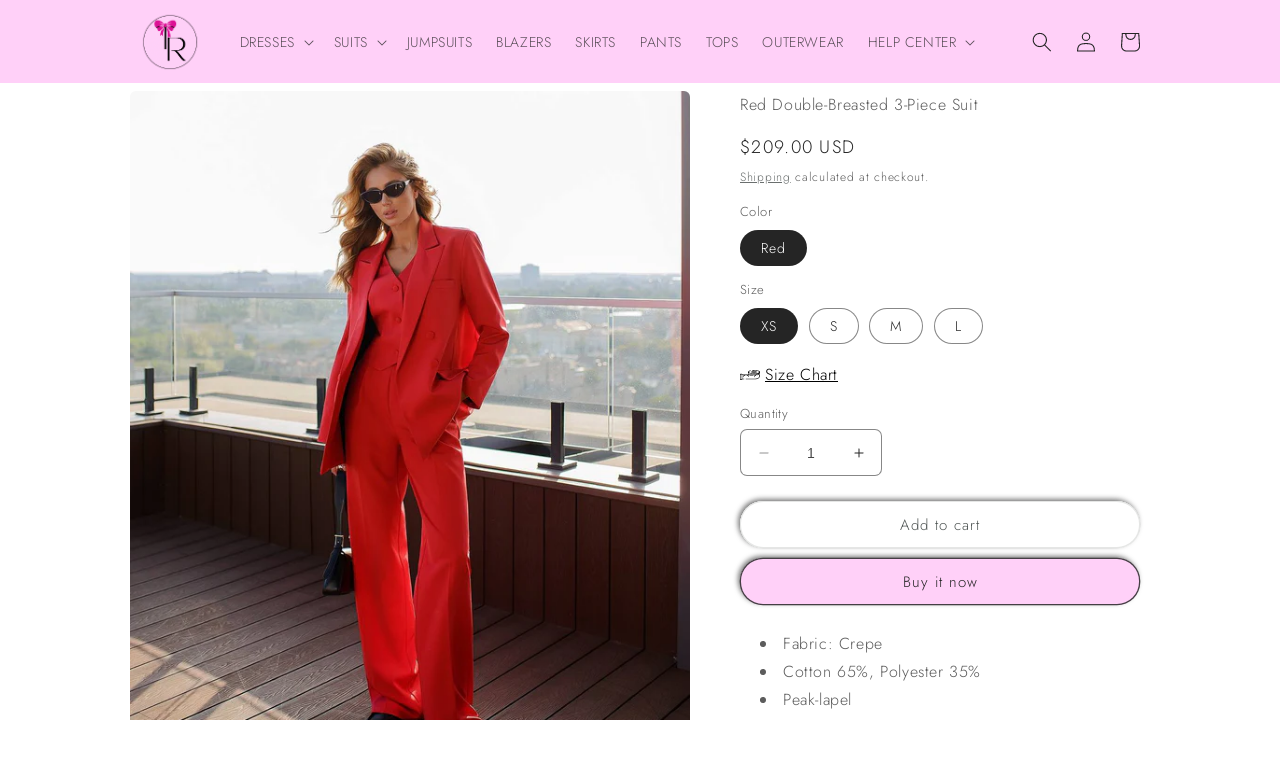

--- FILE ---
content_type: text/html; charset=utf-8
request_url: https://trinarosh.com/products/red-double-breasted-3-piece-suit
body_size: 37370
content:
<!doctype html>
<html class="no-js" lang="en">
 <script>
  fbq('track', 'AddToCart');
</script>
  <head>
<script>
window.KiwiSizing = window.KiwiSizing === undefined ? {} : window.KiwiSizing;
KiwiSizing.shop = "trinarosh.myshopify.com";


KiwiSizing.data = {
  collections: "267998789771,267998331019,268533596299,267998920843,267997085835",
  tags: "3-piece,3-piece suit,3-piece suits,424,424mm,All shop,business suit,Color_Red,double breasted suit,double breasted suits,Double-Breasted,High-Rise,New Arrivals,New In: Suits,office suit,office suits,Oversized,palazzo,Pant Suits,red,Regular-Fit,Shop all,Solid Color,suit,suits,Suits_3-Piece,Vest",
  product: "7270894567563",
  vendor: "trinarosh",
  type: "Double-Breasted Suits",
  title: "Red Double-Breasted 3-Piece Suit",
  images: ["\/\/trinarosh.com\/cdn\/shop\/products\/f38e1b7f8949baa9891207bc2130be9584e0520a.jpg?v=1707741308","\/\/trinarosh.com\/cdn\/shop\/products\/dea87e16dc1ce725aaf1b18c1668873230a261ed.jpg?v=1707741308","\/\/trinarosh.com\/cdn\/shop\/products\/56dec7b99c560204166d9ac06835244073caa6d7.jpg?v=1707741309","\/\/trinarosh.com\/cdn\/shop\/products\/e7dfdf99d79f8befd8a9dd6621bfecba1eb5a839_d5ded11b-52b1-44e2-a3f0-66a2eebf76dc.jpg?v=1707741309","\/\/trinarosh.com\/cdn\/shop\/products\/3182ee41baf08d09dd21f8061689b8fea9af12a6_a1950d2f-93d1-45ef-a169-dae8b96c5a8c.jpg?v=1707741309","\/\/trinarosh.com\/cdn\/shop\/products\/79c5bdd6d05cea00e668ed169972846942e6351e_7c7cbfa4-c109-4acb-85d3-6b85130f442f.jpg?v=1707741309","\/\/trinarosh.com\/cdn\/shop\/products\/5682fd6be1a92989e85e0bcfb169f24b8a87e572_b736cdb8-bd4c-4686-9676-50a52659a8bb.jpg?v=1707741309","\/\/trinarosh.com\/cdn\/shop\/products\/d34059da9c1cdde8fcc270c6cc461bf33d611bae_750d13af-10d0-4e20-a563-69c39e6c8a81.jpg?v=1707741309","\/\/trinarosh.com\/cdn\/shop\/products\/30e657c06ca158b1774f78820a0bca2192816c78_7f12dd09-31b1-40c0-af44-46225467c1cf.jpg?v=1707741309"],
  options: [{"name":"Color","position":1,"values":["Red"]},{"name":"Size","position":2,"values":["XS","S","M","L"]}],
  variants: [{"id":41922899771531,"title":"Red \/ XS","option1":"Red","option2":"XS","option3":null,"sku":"424MM-XS-Red","requires_shipping":true,"taxable":true,"featured_image":null,"available":true,"name":"Red Double-Breasted 3-Piece Suit - Red \/ XS","public_title":"Red \/ XS","options":["Red","XS"],"price":20900,"weight":0,"compare_at_price":0,"inventory_management":null,"barcode":"1707170274141\/911","requires_selling_plan":false,"selling_plan_allocations":[]},{"id":41922899804299,"title":"Red \/ S","option1":"Red","option2":"S","option3":null,"sku":"424MM-S-Red","requires_shipping":true,"taxable":true,"featured_image":null,"available":true,"name":"Red Double-Breasted 3-Piece Suit - Red \/ S","public_title":"Red \/ S","options":["Red","S"],"price":20900,"weight":0,"compare_at_price":0,"inventory_management":null,"barcode":"1707170274141\/709","requires_selling_plan":false,"selling_plan_allocations":[]},{"id":41922899837067,"title":"Red \/ M","option1":"Red","option2":"M","option3":null,"sku":"424MM-M-Red","requires_shipping":true,"taxable":true,"featured_image":null,"available":true,"name":"Red Double-Breasted 3-Piece Suit - Red \/ M","public_title":"Red \/ M","options":["Red","M"],"price":20900,"weight":0,"compare_at_price":0,"inventory_management":null,"barcode":"1707170274141\/432","requires_selling_plan":false,"selling_plan_allocations":[]},{"id":41922899869835,"title":"Red \/ L","option1":"Red","option2":"L","option3":null,"sku":"424MM-L-Red","requires_shipping":true,"taxable":true,"featured_image":null,"available":true,"name":"Red Double-Breasted 3-Piece Suit - Red \/ L","public_title":"Red \/ L","options":["Red","L"],"price":20900,"weight":0,"compare_at_price":0,"inventory_management":null,"barcode":"1707170274141\/260","requires_selling_plan":false,"selling_plan_allocations":[]}],
};

</script>
    <meta charset="utf-8">
    <meta http-equiv="X-UA-Compatible" content="IE=edge">
    <meta name="viewport" content="width=device-width,initial-scale=1">
    <meta name="theme-color" content="">
    <link rel="canonical" href="https://trinarosh.com/products/red-double-breasted-3-piece-suit">
    <link rel="preconnect" href="https://cdn.shopify.com" crossorigin><link rel="preconnect" href="https://fonts.shopifycdn.com" crossorigin><title>
      Red Double-Breasted 3-Piece Suit
 &ndash; trinarosh</title>

    
      <meta name="description" content="Fabric: Crepe Cotton 65%, Polyester 35% Peak-lapel Double-breasted (2 buttons) Flap pockets Oversized blazer Polazzo pants Included: vest, blazer and pants Note: Oversized blazer and pants only. (Vest has regular fit) Jacket length: 74 cm/ 29.13 in Sleeve length: 60 cm/ 23.62 in Pants length: 115 cm/ 45.27 Pants length">
    

    

<meta property="og:site_name" content="trinarosh">
<meta property="og:url" content="https://trinarosh.com/products/red-double-breasted-3-piece-suit">
<meta property="og:title" content="Red Double-Breasted 3-Piece Suit">
<meta property="og:type" content="product">
<meta property="og:description" content="Fabric: Crepe Cotton 65%, Polyester 35% Peak-lapel Double-breasted (2 buttons) Flap pockets Oversized blazer Polazzo pants Included: vest, blazer and pants Note: Oversized blazer and pants only. (Vest has regular fit) Jacket length: 74 cm/ 29.13 in Sleeve length: 60 cm/ 23.62 in Pants length: 115 cm/ 45.27 Pants length"><meta property="og:image" content="http://trinarosh.com/cdn/shop/products/f38e1b7f8949baa9891207bc2130be9584e0520a.jpg?v=1707741308">
  <meta property="og:image:secure_url" content="https://trinarosh.com/cdn/shop/products/f38e1b7f8949baa9891207bc2130be9584e0520a.jpg?v=1707741308">
  <meta property="og:image:width" content="1024">
  <meta property="og:image:height" content="1280"><meta property="og:price:amount" content="209.00">
  <meta property="og:price:currency" content="USD"><meta name="twitter:card" content="summary_large_image">
<meta name="twitter:title" content="Red Double-Breasted 3-Piece Suit">
<meta name="twitter:description" content="Fabric: Crepe Cotton 65%, Polyester 35% Peak-lapel Double-breasted (2 buttons) Flap pockets Oversized blazer Polazzo pants Included: vest, blazer and pants Note: Oversized blazer and pants only. (Vest has regular fit) Jacket length: 74 cm/ 29.13 in Sleeve length: 60 cm/ 23.62 in Pants length: 115 cm/ 45.27 Pants length">


    <script src="//trinarosh.com/cdn/shop/t/7/assets/constants.js?v=165488195745554878101676398631" defer="defer"></script>
    <script src="//trinarosh.com/cdn/shop/t/7/assets/pubsub.js?v=2921868252632587581676398636" defer="defer"></script>
    <script src="//trinarosh.com/cdn/shop/t/7/assets/global.js?v=85297797553816670871676398633" defer="defer"></script>
    <script>window.performance && window.performance.mark && window.performance.mark('shopify.content_for_header.start');</script><meta name="google-site-verification" content="AdRfDLj1eAJboFgn5-cFeeI6f7CE6YASYgoI9KAoZ_E">
<meta name="facebook-domain-verification" content="w1gkl680ck0fzmanowuc9ttyovpeir">
<meta name="google-site-verification" content="xyquzrSrwdrxo95HeMhTOcjJkb1QVk0tlRZq-sZFqKo">
<meta id="shopify-digital-wallet" name="shopify-digital-wallet" content="/56952914059/digital_wallets/dialog">
<meta name="shopify-checkout-api-token" content="d7db71f02c1146b7e4a5a0fc6570c3e3">
<meta id="in-context-paypal-metadata" data-shop-id="56952914059" data-venmo-supported="false" data-environment="production" data-locale="en_US" data-paypal-v4="true" data-currency="USD">
<link rel="alternate" hreflang="x-default" href="https://trinarosh.com/products/red-double-breasted-3-piece-suit">
<link rel="alternate" hreflang="en" href="https://trinarosh.com/products/red-double-breasted-3-piece-suit">
<link rel="alternate" hreflang="pl" href="https://trinarosh.com/pl/products/red-double-breasted-3-piece-suit">
<link rel="alternate" hreflang="de" href="https://trinarosh.com/de/products/red-double-breasted-3-piece-suit">
<link rel="alternate" hreflang="lv" href="https://trinarosh.com/lv/products/red-double-breasted-3-piece-suit">
<link rel="alternate" hreflang="en-AU" href="https://trinarosh.com/en-au/products/red-double-breasted-3-piece-suit">
<link rel="alternate" type="application/json+oembed" href="https://trinarosh.com/products/red-double-breasted-3-piece-suit.oembed">
<script async="async" src="/checkouts/internal/preloads.js?locale=en-US"></script>
<script id="shopify-features" type="application/json">{"accessToken":"d7db71f02c1146b7e4a5a0fc6570c3e3","betas":["rich-media-storefront-analytics"],"domain":"trinarosh.com","predictiveSearch":true,"shopId":56952914059,"locale":"en"}</script>
<script>var Shopify = Shopify || {};
Shopify.shop = "trinarosh.myshopify.com";
Shopify.locale = "en";
Shopify.currency = {"active":"USD","rate":"1.0"};
Shopify.country = "US";
Shopify.theme = {"name":"Craft","id":128633307275,"schema_name":"Craft","schema_version":"8.0.0","theme_store_id":1368,"role":"main"};
Shopify.theme.handle = "null";
Shopify.theme.style = {"id":null,"handle":null};
Shopify.cdnHost = "trinarosh.com/cdn";
Shopify.routes = Shopify.routes || {};
Shopify.routes.root = "/";</script>
<script type="module">!function(o){(o.Shopify=o.Shopify||{}).modules=!0}(window);</script>
<script>!function(o){function n(){var o=[];function n(){o.push(Array.prototype.slice.apply(arguments))}return n.q=o,n}var t=o.Shopify=o.Shopify||{};t.loadFeatures=n(),t.autoloadFeatures=n()}(window);</script>
<script id="shop-js-analytics" type="application/json">{"pageType":"product"}</script>
<script defer="defer" async type="module" src="//trinarosh.com/cdn/shopifycloud/shop-js/modules/v2/client.init-shop-cart-sync_BdyHc3Nr.en.esm.js"></script>
<script defer="defer" async type="module" src="//trinarosh.com/cdn/shopifycloud/shop-js/modules/v2/chunk.common_Daul8nwZ.esm.js"></script>
<script type="module">
  await import("//trinarosh.com/cdn/shopifycloud/shop-js/modules/v2/client.init-shop-cart-sync_BdyHc3Nr.en.esm.js");
await import("//trinarosh.com/cdn/shopifycloud/shop-js/modules/v2/chunk.common_Daul8nwZ.esm.js");

  window.Shopify.SignInWithShop?.initShopCartSync?.({"fedCMEnabled":true,"windoidEnabled":true});

</script>
<script>(function() {
  var isLoaded = false;
  function asyncLoad() {
    if (isLoaded) return;
    isLoaded = true;
    var urls = ["https:\/\/app.kiwisizing.com\/web\/js\/dist\/kiwiSizing\/plugin\/SizingPlugin.prod.js?v=330\u0026shop=trinarosh.myshopify.com"];
    for (var i = 0; i < urls.length; i++) {
      var s = document.createElement('script');
      s.type = 'text/javascript';
      s.async = true;
      s.src = urls[i];
      var x = document.getElementsByTagName('script')[0];
      x.parentNode.insertBefore(s, x);
    }
  };
  if(window.attachEvent) {
    window.attachEvent('onload', asyncLoad);
  } else {
    window.addEventListener('load', asyncLoad, false);
  }
})();</script>
<script id="__st">var __st={"a":56952914059,"offset":-18000,"reqid":"59c2527b-fceb-46f9-a412-714f0ecb962b-1768974387","pageurl":"trinarosh.com\/products\/red-double-breasted-3-piece-suit","u":"5c1902bbcee8","p":"product","rtyp":"product","rid":7270894567563};</script>
<script>window.ShopifyPaypalV4VisibilityTracking = true;</script>
<script id="captcha-bootstrap">!function(){'use strict';const t='contact',e='account',n='new_comment',o=[[t,t],['blogs',n],['comments',n],[t,'customer']],c=[[e,'customer_login'],[e,'guest_login'],[e,'recover_customer_password'],[e,'create_customer']],r=t=>t.map((([t,e])=>`form[action*='/${t}']:not([data-nocaptcha='true']) input[name='form_type'][value='${e}']`)).join(','),a=t=>()=>t?[...document.querySelectorAll(t)].map((t=>t.form)):[];function s(){const t=[...o],e=r(t);return a(e)}const i='password',u='form_key',d=['recaptcha-v3-token','g-recaptcha-response','h-captcha-response',i],f=()=>{try{return window.sessionStorage}catch{return}},m='__shopify_v',_=t=>t.elements[u];function p(t,e,n=!1){try{const o=window.sessionStorage,c=JSON.parse(o.getItem(e)),{data:r}=function(t){const{data:e,action:n}=t;return t[m]||n?{data:e,action:n}:{data:t,action:n}}(c);for(const[e,n]of Object.entries(r))t.elements[e]&&(t.elements[e].value=n);n&&o.removeItem(e)}catch(o){console.error('form repopulation failed',{error:o})}}const l='form_type',E='cptcha';function T(t){t.dataset[E]=!0}const w=window,h=w.document,L='Shopify',v='ce_forms',y='captcha';let A=!1;((t,e)=>{const n=(g='f06e6c50-85a8-45c8-87d0-21a2b65856fe',I='https://cdn.shopify.com/shopifycloud/storefront-forms-hcaptcha/ce_storefront_forms_captcha_hcaptcha.v1.5.2.iife.js',D={infoText:'Protected by hCaptcha',privacyText:'Privacy',termsText:'Terms'},(t,e,n)=>{const o=w[L][v],c=o.bindForm;if(c)return c(t,g,e,D).then(n);var r;o.q.push([[t,g,e,D],n]),r=I,A||(h.body.append(Object.assign(h.createElement('script'),{id:'captcha-provider',async:!0,src:r})),A=!0)});var g,I,D;w[L]=w[L]||{},w[L][v]=w[L][v]||{},w[L][v].q=[],w[L][y]=w[L][y]||{},w[L][y].protect=function(t,e){n(t,void 0,e),T(t)},Object.freeze(w[L][y]),function(t,e,n,w,h,L){const[v,y,A,g]=function(t,e,n){const i=e?o:[],u=t?c:[],d=[...i,...u],f=r(d),m=r(i),_=r(d.filter((([t,e])=>n.includes(e))));return[a(f),a(m),a(_),s()]}(w,h,L),I=t=>{const e=t.target;return e instanceof HTMLFormElement?e:e&&e.form},D=t=>v().includes(t);t.addEventListener('submit',(t=>{const e=I(t);if(!e)return;const n=D(e)&&!e.dataset.hcaptchaBound&&!e.dataset.recaptchaBound,o=_(e),c=g().includes(e)&&(!o||!o.value);(n||c)&&t.preventDefault(),c&&!n&&(function(t){try{if(!f())return;!function(t){const e=f();if(!e)return;const n=_(t);if(!n)return;const o=n.value;o&&e.removeItem(o)}(t);const e=Array.from(Array(32),(()=>Math.random().toString(36)[2])).join('');!function(t,e){_(t)||t.append(Object.assign(document.createElement('input'),{type:'hidden',name:u})),t.elements[u].value=e}(t,e),function(t,e){const n=f();if(!n)return;const o=[...t.querySelectorAll(`input[type='${i}']`)].map((({name:t})=>t)),c=[...d,...o],r={};for(const[a,s]of new FormData(t).entries())c.includes(a)||(r[a]=s);n.setItem(e,JSON.stringify({[m]:1,action:t.action,data:r}))}(t,e)}catch(e){console.error('failed to persist form',e)}}(e),e.submit())}));const S=(t,e)=>{t&&!t.dataset[E]&&(n(t,e.some((e=>e===t))),T(t))};for(const o of['focusin','change'])t.addEventListener(o,(t=>{const e=I(t);D(e)&&S(e,y())}));const B=e.get('form_key'),M=e.get(l),P=B&&M;t.addEventListener('DOMContentLoaded',(()=>{const t=y();if(P)for(const e of t)e.elements[l].value===M&&p(e,B);[...new Set([...A(),...v().filter((t=>'true'===t.dataset.shopifyCaptcha))])].forEach((e=>S(e,t)))}))}(h,new URLSearchParams(w.location.search),n,t,e,['guest_login'])})(!0,!0)}();</script>
<script integrity="sha256-4kQ18oKyAcykRKYeNunJcIwy7WH5gtpwJnB7kiuLZ1E=" data-source-attribution="shopify.loadfeatures" defer="defer" src="//trinarosh.com/cdn/shopifycloud/storefront/assets/storefront/load_feature-a0a9edcb.js" crossorigin="anonymous"></script>
<script data-source-attribution="shopify.dynamic_checkout.dynamic.init">var Shopify=Shopify||{};Shopify.PaymentButton=Shopify.PaymentButton||{isStorefrontPortableWallets:!0,init:function(){window.Shopify.PaymentButton.init=function(){};var t=document.createElement("script");t.src="https://trinarosh.com/cdn/shopifycloud/portable-wallets/latest/portable-wallets.en.js",t.type="module",document.head.appendChild(t)}};
</script>
<script data-source-attribution="shopify.dynamic_checkout.buyer_consent">
  function portableWalletsHideBuyerConsent(e){var t=document.getElementById("shopify-buyer-consent"),n=document.getElementById("shopify-subscription-policy-button");t&&n&&(t.classList.add("hidden"),t.setAttribute("aria-hidden","true"),n.removeEventListener("click",e))}function portableWalletsShowBuyerConsent(e){var t=document.getElementById("shopify-buyer-consent"),n=document.getElementById("shopify-subscription-policy-button");t&&n&&(t.classList.remove("hidden"),t.removeAttribute("aria-hidden"),n.addEventListener("click",e))}window.Shopify?.PaymentButton&&(window.Shopify.PaymentButton.hideBuyerConsent=portableWalletsHideBuyerConsent,window.Shopify.PaymentButton.showBuyerConsent=portableWalletsShowBuyerConsent);
</script>
<script>
  function portableWalletsCleanup(e){e&&e.src&&console.error("Failed to load portable wallets script "+e.src);var t=document.querySelectorAll("shopify-accelerated-checkout .shopify-payment-button__skeleton, shopify-accelerated-checkout-cart .wallet-cart-button__skeleton"),e=document.getElementById("shopify-buyer-consent");for(let e=0;e<t.length;e++)t[e].remove();e&&e.remove()}function portableWalletsNotLoadedAsModule(e){e instanceof ErrorEvent&&"string"==typeof e.message&&e.message.includes("import.meta")&&"string"==typeof e.filename&&e.filename.includes("portable-wallets")&&(window.removeEventListener("error",portableWalletsNotLoadedAsModule),window.Shopify.PaymentButton.failedToLoad=e,"loading"===document.readyState?document.addEventListener("DOMContentLoaded",window.Shopify.PaymentButton.init):window.Shopify.PaymentButton.init())}window.addEventListener("error",portableWalletsNotLoadedAsModule);
</script>

<script type="module" src="https://trinarosh.com/cdn/shopifycloud/portable-wallets/latest/portable-wallets.en.js" onError="portableWalletsCleanup(this)" crossorigin="anonymous"></script>
<script nomodule>
  document.addEventListener("DOMContentLoaded", portableWalletsCleanup);
</script>

<link id="shopify-accelerated-checkout-styles" rel="stylesheet" media="screen" href="https://trinarosh.com/cdn/shopifycloud/portable-wallets/latest/accelerated-checkout-backwards-compat.css" crossorigin="anonymous">
<style id="shopify-accelerated-checkout-cart">
        #shopify-buyer-consent {
  margin-top: 1em;
  display: inline-block;
  width: 100%;
}

#shopify-buyer-consent.hidden {
  display: none;
}

#shopify-subscription-policy-button {
  background: none;
  border: none;
  padding: 0;
  text-decoration: underline;
  font-size: inherit;
  cursor: pointer;
}

#shopify-subscription-policy-button::before {
  box-shadow: none;
}

      </style>
<script id="sections-script" data-sections="header,footer" defer="defer" src="//trinarosh.com/cdn/shop/t/7/compiled_assets/scripts.js?v=2072"></script>
<script>window.performance && window.performance.mark && window.performance.mark('shopify.content_for_header.end');</script>


    <style data-shopify>
      @font-face {
  font-family: Jost;
  font-weight: 300;
  font-style: normal;
  font-display: swap;
  src: url("//trinarosh.com/cdn/fonts/jost/jost_n3.a5df7448b5b8c9a76542f085341dff794ff2a59d.woff2") format("woff2"),
       url("//trinarosh.com/cdn/fonts/jost/jost_n3.882941f5a26d0660f7dd135c08afc57fc6939a07.woff") format("woff");
}

      @font-face {
  font-family: Jost;
  font-weight: 700;
  font-style: normal;
  font-display: swap;
  src: url("//trinarosh.com/cdn/fonts/jost/jost_n7.921dc18c13fa0b0c94c5e2517ffe06139c3615a3.woff2") format("woff2"),
       url("//trinarosh.com/cdn/fonts/jost/jost_n7.cbfc16c98c1e195f46c536e775e4e959c5f2f22b.woff") format("woff");
}

      @font-face {
  font-family: Jost;
  font-weight: 300;
  font-style: italic;
  font-display: swap;
  src: url("//trinarosh.com/cdn/fonts/jost/jost_i3.8d4e97d98751190bb5824cdb405ec5b0049a74c0.woff2") format("woff2"),
       url("//trinarosh.com/cdn/fonts/jost/jost_i3.1b7a65a16099fd3de6fdf1255c696902ed952195.woff") format("woff");
}

      @font-face {
  font-family: Jost;
  font-weight: 700;
  font-style: italic;
  font-display: swap;
  src: url("//trinarosh.com/cdn/fonts/jost/jost_i7.d8201b854e41e19d7ed9b1a31fe4fe71deea6d3f.woff2") format("woff2"),
       url("//trinarosh.com/cdn/fonts/jost/jost_i7.eae515c34e26b6c853efddc3fc0c552e0de63757.woff") format("woff");
}

      @font-face {
  font-family: Jost;
  font-weight: 300;
  font-style: normal;
  font-display: swap;
  src: url("//trinarosh.com/cdn/fonts/jost/jost_n3.a5df7448b5b8c9a76542f085341dff794ff2a59d.woff2") format("woff2"),
       url("//trinarosh.com/cdn/fonts/jost/jost_n3.882941f5a26d0660f7dd135c08afc57fc6939a07.woff") format("woff");
}


      :root {
        --font-body-family: Jost, sans-serif;
        --font-body-style: normal;
        --font-body-weight: 300;
        --font-body-weight-bold: 600;

        --font-heading-family: Jost, sans-serif;
        --font-heading-style: normal;
        --font-heading-weight: 300;

        --font-body-scale: 1.0;
        --font-heading-scale: 1.0;

        --color-base-text: 37, 37, 37;
        --color-shadow: 37, 37, 37;
        --color-base-background-1: 255, 255, 255;
        --color-base-background-2: 255, 208, 248;
        --color-base-solid-button-labels: 37, 37, 37;
        --color-base-outline-button-labels: 80, 86, 85;
        --color-base-accent-1: 255, 208, 248;
        --color-base-accent-2: 255, 208, 248;
        --payment-terms-background-color: #ffffff;

        --gradient-base-background-1: #ffffff;
        --gradient-base-background-2: #ffd0f8;
        --gradient-base-accent-1: #ffd0f8;
        --gradient-base-accent-2: #ffd0f8;

        --media-padding: px;
        --media-border-opacity: 0.1;
        --media-border-width: 0px;
        --media-radius: 6px;
        --media-shadow-opacity: 0.0;
        --media-shadow-horizontal-offset: 0px;
        --media-shadow-vertical-offset: 4px;
        --media-shadow-blur-radius: 5px;
        --media-shadow-visible: 0;

        --page-width: 110rem;
        --page-width-margin: 0rem;

        --product-card-image-padding: 0.0rem;
        --product-card-corner-radius: 0.6rem;
        --product-card-text-alignment: left;
        --product-card-border-width: 0.1rem;
        --product-card-border-opacity: 0.1;
        --product-card-shadow-opacity: 0.0;
        --product-card-shadow-visible: 0;
        --product-card-shadow-horizontal-offset: 0.0rem;
        --product-card-shadow-vertical-offset: 0.4rem;
        --product-card-shadow-blur-radius: 0.5rem;

        --collection-card-image-padding: 0.0rem;
        --collection-card-corner-radius: 0.6rem;
        --collection-card-text-alignment: left;
        --collection-card-border-width: 0.1rem;
        --collection-card-border-opacity: 0.1;
        --collection-card-shadow-opacity: 0.0;
        --collection-card-shadow-visible: 0;
        --collection-card-shadow-horizontal-offset: 0.0rem;
        --collection-card-shadow-vertical-offset: 0.4rem;
        --collection-card-shadow-blur-radius: 0.5rem;

        --blog-card-image-padding: 0.0rem;
        --blog-card-corner-radius: 0.6rem;
        --blog-card-text-alignment: left;
        --blog-card-border-width: 0.1rem;
        --blog-card-border-opacity: 0.1;
        --blog-card-shadow-opacity: 0.0;
        --blog-card-shadow-visible: 0;
        --blog-card-shadow-horizontal-offset: 0.0rem;
        --blog-card-shadow-vertical-offset: 0.4rem;
        --blog-card-shadow-blur-radius: 0.5rem;

        --badge-corner-radius: 0.6rem;

        --popup-border-width: 1px;
        --popup-border-opacity: 0.5;
        --popup-corner-radius: 6px;
        --popup-shadow-opacity: 0.0;
        --popup-shadow-horizontal-offset: 0px;
        --popup-shadow-vertical-offset: 4px;
        --popup-shadow-blur-radius: 5px;

        --drawer-border-width: 1px;
        --drawer-border-opacity: 0.1;
        --drawer-shadow-opacity: 0.0;
        --drawer-shadow-horizontal-offset: 0px;
        --drawer-shadow-vertical-offset: 4px;
        --drawer-shadow-blur-radius: 5px;

        --spacing-sections-desktop: 0px;
        --spacing-sections-mobile: 0px;

        --grid-desktop-vertical-spacing: 20px;
        --grid-desktop-horizontal-spacing: 20px;
        --grid-mobile-vertical-spacing: 10px;
        --grid-mobile-horizontal-spacing: 10px;

        --text-boxes-border-opacity: 0.1;
        --text-boxes-border-width: 0px;
        --text-boxes-radius: 6px;
        --text-boxes-shadow-opacity: 0.0;
        --text-boxes-shadow-visible: 0;
        --text-boxes-shadow-horizontal-offset: 0px;
        --text-boxes-shadow-vertical-offset: 4px;
        --text-boxes-shadow-blur-radius: 5px;

        --buttons-radius: 26px;
        --buttons-radius-outset: 27px;
        --buttons-border-width: 1px;
        --buttons-border-opacity: 0.15;
        --buttons-shadow-opacity: 0.6;
        --buttons-shadow-visible: 1;
        --buttons-shadow-horizontal-offset: -2px;
        --buttons-shadow-vertical-offset: -2px;
        --buttons-shadow-blur-radius: 5px;
        --buttons-border-offset: 0.3px;

        --inputs-radius: 6px;
        --inputs-border-width: 1px;
        --inputs-border-opacity: 0.55;
        --inputs-shadow-opacity: 0.0;
        --inputs-shadow-horizontal-offset: 0px;
        --inputs-margin-offset: 0px;
        --inputs-shadow-vertical-offset: 0px;
        --inputs-shadow-blur-radius: 5px;
        --inputs-radius-outset: 7px;

        --variant-pills-radius: 40px;
        --variant-pills-border-width: 1px;
        --variant-pills-border-opacity: 0.55;
        --variant-pills-shadow-opacity: 0.0;
        --variant-pills-shadow-horizontal-offset: 0px;
        --variant-pills-shadow-vertical-offset: 4px;
        --variant-pills-shadow-blur-radius: 5px;
      }

      *,
      *::before,
      *::after {
        box-sizing: inherit;
      }

      html {
        box-sizing: border-box;
        font-size: calc(var(--font-body-scale) * 62.5%);
        height: 100%;
      }

      body {
        display: grid;
        grid-template-rows: auto auto 1fr auto;
        grid-template-columns: 100%;
        min-height: 100%;
        margin: 0;
        font-size: 1.5rem;
        letter-spacing: 0.06rem;
        line-height: calc(1 + 0.8 / var(--font-body-scale));
        font-family: var(--font-body-family);
        font-style: var(--font-body-style);
        font-weight: var(--font-body-weight);
      }

      @media screen and (min-width: 750px) {
        body {
          font-size: 1.6rem;
        }
      }
    </style>

    <link href="//trinarosh.com/cdn/shop/t/7/assets/base.css?v=831047894957930821676398636" rel="stylesheet" type="text/css" media="all" />
<link rel="preload" as="font" href="//trinarosh.com/cdn/fonts/jost/jost_n3.a5df7448b5b8c9a76542f085341dff794ff2a59d.woff2" type="font/woff2" crossorigin><link rel="preload" as="font" href="//trinarosh.com/cdn/fonts/jost/jost_n3.a5df7448b5b8c9a76542f085341dff794ff2a59d.woff2" type="font/woff2" crossorigin><link rel="stylesheet" href="//trinarosh.com/cdn/shop/t/7/assets/component-predictive-search.css?v=85913294783299393391676398633" media="print" onload="this.media='all'"><script>document.documentElement.className = document.documentElement.className.replace('no-js', 'js');
    if (Shopify.designMode) {
      document.documentElement.classList.add('shopify-design-mode');
    }
    </script>
  	<!-- "snippets/vitals-loader.liquid" was not rendered, the associated app was uninstalled -->


<script>
    
    
    
    
    var gsf_conversion_data = {page_type : 'product', event : 'view_item', data : {product_data : [{variant_id : 41922899771531, product_id : 7270894567563, name : "Red Double-Breasted 3-Piece Suit", price : "209.00", currency : "USD", sku : "424MM-XS-Red", brand : "trinarosh", variant : "Red / XS", category : "Double-Breasted Suits"}], total_price : "209.00", shop_currency : "USD"}};
    
</script>
<link href="https://monorail-edge.shopifysvc.com" rel="dns-prefetch">
<script>(function(){if ("sendBeacon" in navigator && "performance" in window) {try {var session_token_from_headers = performance.getEntriesByType('navigation')[0].serverTiming.find(x => x.name == '_s').description;} catch {var session_token_from_headers = undefined;}var session_cookie_matches = document.cookie.match(/_shopify_s=([^;]*)/);var session_token_from_cookie = session_cookie_matches && session_cookie_matches.length === 2 ? session_cookie_matches[1] : "";var session_token = session_token_from_headers || session_token_from_cookie || "";function handle_abandonment_event(e) {var entries = performance.getEntries().filter(function(entry) {return /monorail-edge.shopifysvc.com/.test(entry.name);});if (!window.abandonment_tracked && entries.length === 0) {window.abandonment_tracked = true;var currentMs = Date.now();var navigation_start = performance.timing.navigationStart;var payload = {shop_id: 56952914059,url: window.location.href,navigation_start,duration: currentMs - navigation_start,session_token,page_type: "product"};window.navigator.sendBeacon("https://monorail-edge.shopifysvc.com/v1/produce", JSON.stringify({schema_id: "online_store_buyer_site_abandonment/1.1",payload: payload,metadata: {event_created_at_ms: currentMs,event_sent_at_ms: currentMs}}));}}window.addEventListener('pagehide', handle_abandonment_event);}}());</script>
<script id="web-pixels-manager-setup">(function e(e,d,r,n,o){if(void 0===o&&(o={}),!Boolean(null===(a=null===(i=window.Shopify)||void 0===i?void 0:i.analytics)||void 0===a?void 0:a.replayQueue)){var i,a;window.Shopify=window.Shopify||{};var t=window.Shopify;t.analytics=t.analytics||{};var s=t.analytics;s.replayQueue=[],s.publish=function(e,d,r){return s.replayQueue.push([e,d,r]),!0};try{self.performance.mark("wpm:start")}catch(e){}var l=function(){var e={modern:/Edge?\/(1{2}[4-9]|1[2-9]\d|[2-9]\d{2}|\d{4,})\.\d+(\.\d+|)|Firefox\/(1{2}[4-9]|1[2-9]\d|[2-9]\d{2}|\d{4,})\.\d+(\.\d+|)|Chrom(ium|e)\/(9{2}|\d{3,})\.\d+(\.\d+|)|(Maci|X1{2}).+ Version\/(15\.\d+|(1[6-9]|[2-9]\d|\d{3,})\.\d+)([,.]\d+|)( \(\w+\)|)( Mobile\/\w+|) Safari\/|Chrome.+OPR\/(9{2}|\d{3,})\.\d+\.\d+|(CPU[ +]OS|iPhone[ +]OS|CPU[ +]iPhone|CPU IPhone OS|CPU iPad OS)[ +]+(15[._]\d+|(1[6-9]|[2-9]\d|\d{3,})[._]\d+)([._]\d+|)|Android:?[ /-](13[3-9]|1[4-9]\d|[2-9]\d{2}|\d{4,})(\.\d+|)(\.\d+|)|Android.+Firefox\/(13[5-9]|1[4-9]\d|[2-9]\d{2}|\d{4,})\.\d+(\.\d+|)|Android.+Chrom(ium|e)\/(13[3-9]|1[4-9]\d|[2-9]\d{2}|\d{4,})\.\d+(\.\d+|)|SamsungBrowser\/([2-9]\d|\d{3,})\.\d+/,legacy:/Edge?\/(1[6-9]|[2-9]\d|\d{3,})\.\d+(\.\d+|)|Firefox\/(5[4-9]|[6-9]\d|\d{3,})\.\d+(\.\d+|)|Chrom(ium|e)\/(5[1-9]|[6-9]\d|\d{3,})\.\d+(\.\d+|)([\d.]+$|.*Safari\/(?![\d.]+ Edge\/[\d.]+$))|(Maci|X1{2}).+ Version\/(10\.\d+|(1[1-9]|[2-9]\d|\d{3,})\.\d+)([,.]\d+|)( \(\w+\)|)( Mobile\/\w+|) Safari\/|Chrome.+OPR\/(3[89]|[4-9]\d|\d{3,})\.\d+\.\d+|(CPU[ +]OS|iPhone[ +]OS|CPU[ +]iPhone|CPU IPhone OS|CPU iPad OS)[ +]+(10[._]\d+|(1[1-9]|[2-9]\d|\d{3,})[._]\d+)([._]\d+|)|Android:?[ /-](13[3-9]|1[4-9]\d|[2-9]\d{2}|\d{4,})(\.\d+|)(\.\d+|)|Mobile Safari.+OPR\/([89]\d|\d{3,})\.\d+\.\d+|Android.+Firefox\/(13[5-9]|1[4-9]\d|[2-9]\d{2}|\d{4,})\.\d+(\.\d+|)|Android.+Chrom(ium|e)\/(13[3-9]|1[4-9]\d|[2-9]\d{2}|\d{4,})\.\d+(\.\d+|)|Android.+(UC? ?Browser|UCWEB|U3)[ /]?(15\.([5-9]|\d{2,})|(1[6-9]|[2-9]\d|\d{3,})\.\d+)\.\d+|SamsungBrowser\/(5\.\d+|([6-9]|\d{2,})\.\d+)|Android.+MQ{2}Browser\/(14(\.(9|\d{2,})|)|(1[5-9]|[2-9]\d|\d{3,})(\.\d+|))(\.\d+|)|K[Aa][Ii]OS\/(3\.\d+|([4-9]|\d{2,})\.\d+)(\.\d+|)/},d=e.modern,r=e.legacy,n=navigator.userAgent;return n.match(d)?"modern":n.match(r)?"legacy":"unknown"}(),u="modern"===l?"modern":"legacy",c=(null!=n?n:{modern:"",legacy:""})[u],f=function(e){return[e.baseUrl,"/wpm","/b",e.hashVersion,"modern"===e.buildTarget?"m":"l",".js"].join("")}({baseUrl:d,hashVersion:r,buildTarget:u}),m=function(e){var d=e.version,r=e.bundleTarget,n=e.surface,o=e.pageUrl,i=e.monorailEndpoint;return{emit:function(e){var a=e.status,t=e.errorMsg,s=(new Date).getTime(),l=JSON.stringify({metadata:{event_sent_at_ms:s},events:[{schema_id:"web_pixels_manager_load/3.1",payload:{version:d,bundle_target:r,page_url:o,status:a,surface:n,error_msg:t},metadata:{event_created_at_ms:s}}]});if(!i)return console&&console.warn&&console.warn("[Web Pixels Manager] No Monorail endpoint provided, skipping logging."),!1;try{return self.navigator.sendBeacon.bind(self.navigator)(i,l)}catch(e){}var u=new XMLHttpRequest;try{return u.open("POST",i,!0),u.setRequestHeader("Content-Type","text/plain"),u.send(l),!0}catch(e){return console&&console.warn&&console.warn("[Web Pixels Manager] Got an unhandled error while logging to Monorail."),!1}}}}({version:r,bundleTarget:l,surface:e.surface,pageUrl:self.location.href,monorailEndpoint:e.monorailEndpoint});try{o.browserTarget=l,function(e){var d=e.src,r=e.async,n=void 0===r||r,o=e.onload,i=e.onerror,a=e.sri,t=e.scriptDataAttributes,s=void 0===t?{}:t,l=document.createElement("script"),u=document.querySelector("head"),c=document.querySelector("body");if(l.async=n,l.src=d,a&&(l.integrity=a,l.crossOrigin="anonymous"),s)for(var f in s)if(Object.prototype.hasOwnProperty.call(s,f))try{l.dataset[f]=s[f]}catch(e){}if(o&&l.addEventListener("load",o),i&&l.addEventListener("error",i),u)u.appendChild(l);else{if(!c)throw new Error("Did not find a head or body element to append the script");c.appendChild(l)}}({src:f,async:!0,onload:function(){if(!function(){var e,d;return Boolean(null===(d=null===(e=window.Shopify)||void 0===e?void 0:e.analytics)||void 0===d?void 0:d.initialized)}()){var d=window.webPixelsManager.init(e)||void 0;if(d){var r=window.Shopify.analytics;r.replayQueue.forEach((function(e){var r=e[0],n=e[1],o=e[2];d.publishCustomEvent(r,n,o)})),r.replayQueue=[],r.publish=d.publishCustomEvent,r.visitor=d.visitor,r.initialized=!0}}},onerror:function(){return m.emit({status:"failed",errorMsg:"".concat(f," has failed to load")})},sri:function(e){var d=/^sha384-[A-Za-z0-9+/=]+$/;return"string"==typeof e&&d.test(e)}(c)?c:"",scriptDataAttributes:o}),m.emit({status:"loading"})}catch(e){m.emit({status:"failed",errorMsg:(null==e?void 0:e.message)||"Unknown error"})}}})({shopId: 56952914059,storefrontBaseUrl: "https://trinarosh.com",extensionsBaseUrl: "https://extensions.shopifycdn.com/cdn/shopifycloud/web-pixels-manager",monorailEndpoint: "https://monorail-edge.shopifysvc.com/unstable/produce_batch",surface: "storefront-renderer",enabledBetaFlags: ["2dca8a86"],webPixelsConfigList: [{"id":"348192907","configuration":"{\"config\":\"{\\\"pixel_id\\\":\\\"AW-10895162504\\\",\\\"target_country\\\":\\\"US\\\",\\\"gtag_events\\\":[{\\\"type\\\":\\\"search\\\",\\\"action_label\\\":\\\"AW-10895162504\\\/qAowCMj12rkDEIj5m8so\\\"},{\\\"type\\\":\\\"begin_checkout\\\",\\\"action_label\\\":\\\"AW-10895162504\\\/qNDgCM302rkDEIj5m8so\\\"},{\\\"type\\\":\\\"view_item\\\",\\\"action_label\\\":[\\\"AW-10895162504\\\/f4eECMf02rkDEIj5m8so\\\",\\\"MC-DEDSPZ6WZL\\\"]},{\\\"type\\\":\\\"purchase\\\",\\\"action_label\\\":[\\\"AW-10895162504\\\/NPPdCMT02rkDEIj5m8so\\\",\\\"MC-DEDSPZ6WZL\\\"]},{\\\"type\\\":\\\"page_view\\\",\\\"action_label\\\":[\\\"AW-10895162504\\\/4EoyCMH02rkDEIj5m8so\\\",\\\"MC-DEDSPZ6WZL\\\"]},{\\\"type\\\":\\\"add_payment_info\\\",\\\"action_label\\\":\\\"AW-10895162504\\\/_zWFCMv12rkDEIj5m8so\\\"},{\\\"type\\\":\\\"add_to_cart\\\",\\\"action_label\\\":\\\"AW-10895162504\\\/XxgwCMr02rkDEIj5m8so\\\"}],\\\"enable_monitoring_mode\\\":false}\"}","eventPayloadVersion":"v1","runtimeContext":"OPEN","scriptVersion":"b2a88bafab3e21179ed38636efcd8a93","type":"APP","apiClientId":1780363,"privacyPurposes":[],"dataSharingAdjustments":{"protectedCustomerApprovalScopes":["read_customer_address","read_customer_email","read_customer_name","read_customer_personal_data","read_customer_phone"]}},{"id":"106692747","configuration":"{\"pixel_id\":\"434682122269170\",\"pixel_type\":\"facebook_pixel\",\"metaapp_system_user_token\":\"-\"}","eventPayloadVersion":"v1","runtimeContext":"OPEN","scriptVersion":"ca16bc87fe92b6042fbaa3acc2fbdaa6","type":"APP","apiClientId":2329312,"privacyPurposes":["ANALYTICS","MARKETING","SALE_OF_DATA"],"dataSharingAdjustments":{"protectedCustomerApprovalScopes":["read_customer_address","read_customer_email","read_customer_name","read_customer_personal_data","read_customer_phone"]}},{"id":"62783627","configuration":"{\"tagID\":\"2613831020387\"}","eventPayloadVersion":"v1","runtimeContext":"STRICT","scriptVersion":"18031546ee651571ed29edbe71a3550b","type":"APP","apiClientId":3009811,"privacyPurposes":["ANALYTICS","MARKETING","SALE_OF_DATA"],"dataSharingAdjustments":{"protectedCustomerApprovalScopes":["read_customer_address","read_customer_email","read_customer_name","read_customer_personal_data","read_customer_phone"]}},{"id":"shopify-app-pixel","configuration":"{}","eventPayloadVersion":"v1","runtimeContext":"STRICT","scriptVersion":"0450","apiClientId":"shopify-pixel","type":"APP","privacyPurposes":["ANALYTICS","MARKETING"]},{"id":"shopify-custom-pixel","eventPayloadVersion":"v1","runtimeContext":"LAX","scriptVersion":"0450","apiClientId":"shopify-pixel","type":"CUSTOM","privacyPurposes":["ANALYTICS","MARKETING"]}],isMerchantRequest: false,initData: {"shop":{"name":"trinarosh","paymentSettings":{"currencyCode":"USD"},"myshopifyDomain":"trinarosh.myshopify.com","countryCode":"UA","storefrontUrl":"https:\/\/trinarosh.com"},"customer":null,"cart":null,"checkout":null,"productVariants":[{"price":{"amount":209.0,"currencyCode":"USD"},"product":{"title":"Red Double-Breasted 3-Piece Suit","vendor":"trinarosh","id":"7270894567563","untranslatedTitle":"Red Double-Breasted 3-Piece Suit","url":"\/products\/red-double-breasted-3-piece-suit","type":"Double-Breasted Suits"},"id":"41922899771531","image":{"src":"\/\/trinarosh.com\/cdn\/shop\/products\/f38e1b7f8949baa9891207bc2130be9584e0520a.jpg?v=1707741308"},"sku":"424MM-XS-Red","title":"Red \/ XS","untranslatedTitle":"Red \/ XS"},{"price":{"amount":209.0,"currencyCode":"USD"},"product":{"title":"Red Double-Breasted 3-Piece Suit","vendor":"trinarosh","id":"7270894567563","untranslatedTitle":"Red Double-Breasted 3-Piece Suit","url":"\/products\/red-double-breasted-3-piece-suit","type":"Double-Breasted Suits"},"id":"41922899804299","image":{"src":"\/\/trinarosh.com\/cdn\/shop\/products\/f38e1b7f8949baa9891207bc2130be9584e0520a.jpg?v=1707741308"},"sku":"424MM-S-Red","title":"Red \/ S","untranslatedTitle":"Red \/ S"},{"price":{"amount":209.0,"currencyCode":"USD"},"product":{"title":"Red Double-Breasted 3-Piece Suit","vendor":"trinarosh","id":"7270894567563","untranslatedTitle":"Red Double-Breasted 3-Piece Suit","url":"\/products\/red-double-breasted-3-piece-suit","type":"Double-Breasted Suits"},"id":"41922899837067","image":{"src":"\/\/trinarosh.com\/cdn\/shop\/products\/f38e1b7f8949baa9891207bc2130be9584e0520a.jpg?v=1707741308"},"sku":"424MM-M-Red","title":"Red \/ M","untranslatedTitle":"Red \/ M"},{"price":{"amount":209.0,"currencyCode":"USD"},"product":{"title":"Red Double-Breasted 3-Piece Suit","vendor":"trinarosh","id":"7270894567563","untranslatedTitle":"Red Double-Breasted 3-Piece Suit","url":"\/products\/red-double-breasted-3-piece-suit","type":"Double-Breasted Suits"},"id":"41922899869835","image":{"src":"\/\/trinarosh.com\/cdn\/shop\/products\/f38e1b7f8949baa9891207bc2130be9584e0520a.jpg?v=1707741308"},"sku":"424MM-L-Red","title":"Red \/ L","untranslatedTitle":"Red \/ L"}],"purchasingCompany":null},},"https://trinarosh.com/cdn","fcfee988w5aeb613cpc8e4bc33m6693e112",{"modern":"","legacy":""},{"shopId":"56952914059","storefrontBaseUrl":"https:\/\/trinarosh.com","extensionBaseUrl":"https:\/\/extensions.shopifycdn.com\/cdn\/shopifycloud\/web-pixels-manager","surface":"storefront-renderer","enabledBetaFlags":"[\"2dca8a86\"]","isMerchantRequest":"false","hashVersion":"fcfee988w5aeb613cpc8e4bc33m6693e112","publish":"custom","events":"[[\"page_viewed\",{}],[\"product_viewed\",{\"productVariant\":{\"price\":{\"amount\":209.0,\"currencyCode\":\"USD\"},\"product\":{\"title\":\"Red Double-Breasted 3-Piece Suit\",\"vendor\":\"trinarosh\",\"id\":\"7270894567563\",\"untranslatedTitle\":\"Red Double-Breasted 3-Piece Suit\",\"url\":\"\/products\/red-double-breasted-3-piece-suit\",\"type\":\"Double-Breasted Suits\"},\"id\":\"41922899771531\",\"image\":{\"src\":\"\/\/trinarosh.com\/cdn\/shop\/products\/f38e1b7f8949baa9891207bc2130be9584e0520a.jpg?v=1707741308\"},\"sku\":\"424MM-XS-Red\",\"title\":\"Red \/ XS\",\"untranslatedTitle\":\"Red \/ XS\"}}]]"});</script><script>
  window.ShopifyAnalytics = window.ShopifyAnalytics || {};
  window.ShopifyAnalytics.meta = window.ShopifyAnalytics.meta || {};
  window.ShopifyAnalytics.meta.currency = 'USD';
  var meta = {"product":{"id":7270894567563,"gid":"gid:\/\/shopify\/Product\/7270894567563","vendor":"trinarosh","type":"Double-Breasted Suits","handle":"red-double-breasted-3-piece-suit","variants":[{"id":41922899771531,"price":20900,"name":"Red Double-Breasted 3-Piece Suit - Red \/ XS","public_title":"Red \/ XS","sku":"424MM-XS-Red"},{"id":41922899804299,"price":20900,"name":"Red Double-Breasted 3-Piece Suit - Red \/ S","public_title":"Red \/ S","sku":"424MM-S-Red"},{"id":41922899837067,"price":20900,"name":"Red Double-Breasted 3-Piece Suit - Red \/ M","public_title":"Red \/ M","sku":"424MM-M-Red"},{"id":41922899869835,"price":20900,"name":"Red Double-Breasted 3-Piece Suit - Red \/ L","public_title":"Red \/ L","sku":"424MM-L-Red"}],"remote":false},"page":{"pageType":"product","resourceType":"product","resourceId":7270894567563,"requestId":"59c2527b-fceb-46f9-a412-714f0ecb962b-1768974387"}};
  for (var attr in meta) {
    window.ShopifyAnalytics.meta[attr] = meta[attr];
  }
</script>
<script class="analytics">
  (function () {
    var customDocumentWrite = function(content) {
      var jquery = null;

      if (window.jQuery) {
        jquery = window.jQuery;
      } else if (window.Checkout && window.Checkout.$) {
        jquery = window.Checkout.$;
      }

      if (jquery) {
        jquery('body').append(content);
      }
    };

    var hasLoggedConversion = function(token) {
      if (token) {
        return document.cookie.indexOf('loggedConversion=' + token) !== -1;
      }
      return false;
    }

    var setCookieIfConversion = function(token) {
      if (token) {
        var twoMonthsFromNow = new Date(Date.now());
        twoMonthsFromNow.setMonth(twoMonthsFromNow.getMonth() + 2);

        document.cookie = 'loggedConversion=' + token + '; expires=' + twoMonthsFromNow;
      }
    }

    var trekkie = window.ShopifyAnalytics.lib = window.trekkie = window.trekkie || [];
    if (trekkie.integrations) {
      return;
    }
    trekkie.methods = [
      'identify',
      'page',
      'ready',
      'track',
      'trackForm',
      'trackLink'
    ];
    trekkie.factory = function(method) {
      return function() {
        var args = Array.prototype.slice.call(arguments);
        args.unshift(method);
        trekkie.push(args);
        return trekkie;
      };
    };
    for (var i = 0; i < trekkie.methods.length; i++) {
      var key = trekkie.methods[i];
      trekkie[key] = trekkie.factory(key);
    }
    trekkie.load = function(config) {
      trekkie.config = config || {};
      trekkie.config.initialDocumentCookie = document.cookie;
      var first = document.getElementsByTagName('script')[0];
      var script = document.createElement('script');
      script.type = 'text/javascript';
      script.onerror = function(e) {
        var scriptFallback = document.createElement('script');
        scriptFallback.type = 'text/javascript';
        scriptFallback.onerror = function(error) {
                var Monorail = {
      produce: function produce(monorailDomain, schemaId, payload) {
        var currentMs = new Date().getTime();
        var event = {
          schema_id: schemaId,
          payload: payload,
          metadata: {
            event_created_at_ms: currentMs,
            event_sent_at_ms: currentMs
          }
        };
        return Monorail.sendRequest("https://" + monorailDomain + "/v1/produce", JSON.stringify(event));
      },
      sendRequest: function sendRequest(endpointUrl, payload) {
        // Try the sendBeacon API
        if (window && window.navigator && typeof window.navigator.sendBeacon === 'function' && typeof window.Blob === 'function' && !Monorail.isIos12()) {
          var blobData = new window.Blob([payload], {
            type: 'text/plain'
          });

          if (window.navigator.sendBeacon(endpointUrl, blobData)) {
            return true;
          } // sendBeacon was not successful

        } // XHR beacon

        var xhr = new XMLHttpRequest();

        try {
          xhr.open('POST', endpointUrl);
          xhr.setRequestHeader('Content-Type', 'text/plain');
          xhr.send(payload);
        } catch (e) {
          console.log(e);
        }

        return false;
      },
      isIos12: function isIos12() {
        return window.navigator.userAgent.lastIndexOf('iPhone; CPU iPhone OS 12_') !== -1 || window.navigator.userAgent.lastIndexOf('iPad; CPU OS 12_') !== -1;
      }
    };
    Monorail.produce('monorail-edge.shopifysvc.com',
      'trekkie_storefront_load_errors/1.1',
      {shop_id: 56952914059,
      theme_id: 128633307275,
      app_name: "storefront",
      context_url: window.location.href,
      source_url: "//trinarosh.com/cdn/s/trekkie.storefront.cd680fe47e6c39ca5d5df5f0a32d569bc48c0f27.min.js"});

        };
        scriptFallback.async = true;
        scriptFallback.src = '//trinarosh.com/cdn/s/trekkie.storefront.cd680fe47e6c39ca5d5df5f0a32d569bc48c0f27.min.js';
        first.parentNode.insertBefore(scriptFallback, first);
      };
      script.async = true;
      script.src = '//trinarosh.com/cdn/s/trekkie.storefront.cd680fe47e6c39ca5d5df5f0a32d569bc48c0f27.min.js';
      first.parentNode.insertBefore(script, first);
    };
    trekkie.load(
      {"Trekkie":{"appName":"storefront","development":false,"defaultAttributes":{"shopId":56952914059,"isMerchantRequest":null,"themeId":128633307275,"themeCityHash":"5278488599435505491","contentLanguage":"en","currency":"USD","eventMetadataId":"1f0010ca-a4c3-43fe-bf6d-78d630c173d0"},"isServerSideCookieWritingEnabled":true,"monorailRegion":"shop_domain","enabledBetaFlags":["65f19447"]},"Session Attribution":{},"S2S":{"facebookCapiEnabled":true,"source":"trekkie-storefront-renderer","apiClientId":580111}}
    );

    var loaded = false;
    trekkie.ready(function() {
      if (loaded) return;
      loaded = true;

      window.ShopifyAnalytics.lib = window.trekkie;

      var originalDocumentWrite = document.write;
      document.write = customDocumentWrite;
      try { window.ShopifyAnalytics.merchantGoogleAnalytics.call(this); } catch(error) {};
      document.write = originalDocumentWrite;

      window.ShopifyAnalytics.lib.page(null,{"pageType":"product","resourceType":"product","resourceId":7270894567563,"requestId":"59c2527b-fceb-46f9-a412-714f0ecb962b-1768974387","shopifyEmitted":true});

      var match = window.location.pathname.match(/checkouts\/(.+)\/(thank_you|post_purchase)/)
      var token = match? match[1]: undefined;
      if (!hasLoggedConversion(token)) {
        setCookieIfConversion(token);
        window.ShopifyAnalytics.lib.track("Viewed Product",{"currency":"USD","variantId":41922899771531,"productId":7270894567563,"productGid":"gid:\/\/shopify\/Product\/7270894567563","name":"Red Double-Breasted 3-Piece Suit - Red \/ XS","price":"209.00","sku":"424MM-XS-Red","brand":"trinarosh","variant":"Red \/ XS","category":"Double-Breasted Suits","nonInteraction":true,"remote":false},undefined,undefined,{"shopifyEmitted":true});
      window.ShopifyAnalytics.lib.track("monorail:\/\/trekkie_storefront_viewed_product\/1.1",{"currency":"USD","variantId":41922899771531,"productId":7270894567563,"productGid":"gid:\/\/shopify\/Product\/7270894567563","name":"Red Double-Breasted 3-Piece Suit - Red \/ XS","price":"209.00","sku":"424MM-XS-Red","brand":"trinarosh","variant":"Red \/ XS","category":"Double-Breasted Suits","nonInteraction":true,"remote":false,"referer":"https:\/\/trinarosh.com\/products\/red-double-breasted-3-piece-suit"});
      }
    });


        var eventsListenerScript = document.createElement('script');
        eventsListenerScript.async = true;
        eventsListenerScript.src = "//trinarosh.com/cdn/shopifycloud/storefront/assets/shop_events_listener-3da45d37.js";
        document.getElementsByTagName('head')[0].appendChild(eventsListenerScript);

})();</script>
<script
  defer
  src="https://trinarosh.com/cdn/shopifycloud/perf-kit/shopify-perf-kit-3.0.4.min.js"
  data-application="storefront-renderer"
  data-shop-id="56952914059"
  data-render-region="gcp-us-central1"
  data-page-type="product"
  data-theme-instance-id="128633307275"
  data-theme-name="Craft"
  data-theme-version="8.0.0"
  data-monorail-region="shop_domain"
  data-resource-timing-sampling-rate="10"
  data-shs="true"
  data-shs-beacon="true"
  data-shs-export-with-fetch="true"
  data-shs-logs-sample-rate="1"
  data-shs-beacon-endpoint="https://trinarosh.com/api/collect"
></script>
</head>

  <body class="gradient">
    <a class="skip-to-content-link button visually-hidden" href="#MainContent">
      Skip to content
    </a><!-- BEGIN sections: header-group -->
<div id="shopify-section-sections--15539366068363__header" class="shopify-section shopify-section-group-header-group section-header"><link rel="stylesheet" href="//trinarosh.com/cdn/shop/t/7/assets/component-list-menu.css?v=151968516119678728991676398634" media="print" onload="this.media='all'">
<link rel="stylesheet" href="//trinarosh.com/cdn/shop/t/7/assets/component-search.css?v=184225813856820874251676398632" media="print" onload="this.media='all'">
<link rel="stylesheet" href="//trinarosh.com/cdn/shop/t/7/assets/component-menu-drawer.css?v=182311192829367774911676398632" media="print" onload="this.media='all'">
<link rel="stylesheet" href="//trinarosh.com/cdn/shop/t/7/assets/component-cart-notification.css?v=137625604348931474661676398631" media="print" onload="this.media='all'">
<link rel="stylesheet" href="//trinarosh.com/cdn/shop/t/7/assets/component-cart-items.css?v=23917223812499722491676398636" media="print" onload="this.media='all'"><link rel="stylesheet" href="//trinarosh.com/cdn/shop/t/7/assets/component-price.css?v=65402837579211014041676398632" media="print" onload="this.media='all'">
  <link rel="stylesheet" href="//trinarosh.com/cdn/shop/t/7/assets/component-loading-overlay.css?v=167310470843593579841676398637" media="print" onload="this.media='all'"><noscript><link href="//trinarosh.com/cdn/shop/t/7/assets/component-list-menu.css?v=151968516119678728991676398634" rel="stylesheet" type="text/css" media="all" /></noscript>
<noscript><link href="//trinarosh.com/cdn/shop/t/7/assets/component-search.css?v=184225813856820874251676398632" rel="stylesheet" type="text/css" media="all" /></noscript>
<noscript><link href="//trinarosh.com/cdn/shop/t/7/assets/component-menu-drawer.css?v=182311192829367774911676398632" rel="stylesheet" type="text/css" media="all" /></noscript>
<noscript><link href="//trinarosh.com/cdn/shop/t/7/assets/component-cart-notification.css?v=137625604348931474661676398631" rel="stylesheet" type="text/css" media="all" /></noscript>
<noscript><link href="//trinarosh.com/cdn/shop/t/7/assets/component-cart-items.css?v=23917223812499722491676398636" rel="stylesheet" type="text/css" media="all" /></noscript>

<style>
  header-drawer {
    justify-self: start;
    margin-left: -1.2rem;
  }

  .header__heading-logo {
    max-width: 60px;
  }@media screen and (min-width: 990px) {
    header-drawer {
      display: none;
    }
  }

  .menu-drawer-container {
    display: flex;
  }

  .list-menu {
    list-style: none;
    padding: 0;
    margin: 0;
  }

  .list-menu--inline {
    display: inline-flex;
    flex-wrap: wrap;
  }

  summary.list-menu__item {
    padding-right: 2.7rem;
  }

  .list-menu__item {
    display: flex;
    align-items: center;
    line-height: calc(1 + 0.3 / var(--font-body-scale));
  }

  .list-menu__item--link {
    text-decoration: none;
    padding-bottom: 1rem;
    padding-top: 1rem;
    line-height: calc(1 + 0.8 / var(--font-body-scale));
  }

  @media screen and (min-width: 750px) {
    .list-menu__item--link {
      padding-bottom: 0.5rem;
      padding-top: 0.5rem;
    }
  }
</style><style data-shopify>.header {
    padding-top: 2px;
    padding-bottom: 2px;
  }

  .section-header {
    position: sticky; /* This is for fixing a Safari z-index issue. PR #2147 */
    margin-bottom: 0px;
  }

  @media screen and (min-width: 750px) {
    .section-header {
      margin-bottom: 0px;
    }
  }

  @media screen and (min-width: 990px) {
    .header {
      padding-top: 4px;
      padding-bottom: 4px;
    }
  }</style><script src="//trinarosh.com/cdn/shop/t/7/assets/details-disclosure.js?v=153497636716254413831676398635" defer="defer"></script>
<script src="//trinarosh.com/cdn/shop/t/7/assets/details-modal.js?v=4511761896672669691676398635" defer="defer"></script>
<script src="//trinarosh.com/cdn/shop/t/7/assets/cart-notification.js?v=160453272920806432391676398632" defer="defer"></script>
<script src="//trinarosh.com/cdn/shop/t/7/assets/search-form.js?v=113639710312857635801676398634" defer="defer"></script><svg xmlns="http://www.w3.org/2000/svg" class="hidden">
  <symbol id="icon-search" viewbox="0 0 18 19" fill="none">
    <path fill-rule="evenodd" clip-rule="evenodd" d="M11.03 11.68A5.784 5.784 0 112.85 3.5a5.784 5.784 0 018.18 8.18zm.26 1.12a6.78 6.78 0 11.72-.7l5.4 5.4a.5.5 0 11-.71.7l-5.41-5.4z" fill="currentColor"/>
  </symbol>

  <symbol id="icon-reset" class="icon icon-close"  fill="none" viewBox="0 0 18 18" stroke="currentColor">
    <circle r="8.5" cy="9" cx="9" stroke-opacity="0.2"/>
    <path d="M6.82972 6.82915L1.17193 1.17097" stroke-linecap="round" stroke-linejoin="round" transform="translate(5 5)"/>
    <path d="M1.22896 6.88502L6.77288 1.11523" stroke-linecap="round" stroke-linejoin="round" transform="translate(5 5)"/>
  </symbol>

  <symbol id="icon-close" class="icon icon-close" fill="none" viewBox="0 0 18 17">
    <path d="M.865 15.978a.5.5 0 00.707.707l7.433-7.431 7.579 7.282a.501.501 0 00.846-.37.5.5 0 00-.153-.351L9.712 8.546l7.417-7.416a.5.5 0 10-.707-.708L8.991 7.853 1.413.573a.5.5 0 10-.693.72l7.563 7.268-7.418 7.417z" fill="currentColor">
  </symbol>
</svg>
<div class="header-wrapper color-background-2 gradient">
  <header class="header header--middle-left header--mobile-center page-width header--has-menu"><header-drawer data-breakpoint="tablet">
        <details id="Details-menu-drawer-container" class="menu-drawer-container">
          <summary class="header__icon header__icon--menu header__icon--summary link focus-inset" aria-label="Menu">
            <span>
              <svg
  xmlns="http://www.w3.org/2000/svg"
  aria-hidden="true"
  focusable="false"
  class="icon icon-hamburger"
  fill="none"
  viewBox="0 0 18 16"
>
  <path d="M1 .5a.5.5 0 100 1h15.71a.5.5 0 000-1H1zM.5 8a.5.5 0 01.5-.5h15.71a.5.5 0 010 1H1A.5.5 0 01.5 8zm0 7a.5.5 0 01.5-.5h15.71a.5.5 0 010 1H1a.5.5 0 01-.5-.5z" fill="currentColor">
</svg>

              <svg
  xmlns="http://www.w3.org/2000/svg"
  aria-hidden="true"
  focusable="false"
  class="icon icon-close"
  fill="none"
  viewBox="0 0 18 17"
>
  <path d="M.865 15.978a.5.5 0 00.707.707l7.433-7.431 7.579 7.282a.501.501 0 00.846-.37.5.5 0 00-.153-.351L9.712 8.546l7.417-7.416a.5.5 0 10-.707-.708L8.991 7.853 1.413.573a.5.5 0 10-.693.72l7.563 7.268-7.418 7.417z" fill="currentColor">
</svg>

            </span>
          </summary>
          <div id="menu-drawer" class="gradient menu-drawer motion-reduce" tabindex="-1">
            <div class="menu-drawer__inner-container">
              <div class="menu-drawer__navigation-container">
                <nav class="menu-drawer__navigation">
                  <ul class="menu-drawer__menu has-submenu list-menu" role="list"><li><details id="Details-menu-drawer-menu-item-1">
                            <summary class="menu-drawer__menu-item list-menu__item link link--text focus-inset">
                              DRESSES
                              <svg
  viewBox="0 0 14 10"
  fill="none"
  aria-hidden="true"
  focusable="false"
  class="icon icon-arrow"
  xmlns="http://www.w3.org/2000/svg"
>
  <path fill-rule="evenodd" clip-rule="evenodd" d="M8.537.808a.5.5 0 01.817-.162l4 4a.5.5 0 010 .708l-4 4a.5.5 0 11-.708-.708L11.793 5.5H1a.5.5 0 010-1h10.793L8.646 1.354a.5.5 0 01-.109-.546z" fill="currentColor">
</svg>

                              <svg aria-hidden="true" focusable="false" class="icon icon-caret" viewBox="0 0 10 6">
  <path fill-rule="evenodd" clip-rule="evenodd" d="M9.354.646a.5.5 0 00-.708 0L5 4.293 1.354.646a.5.5 0 00-.708.708l4 4a.5.5 0 00.708 0l4-4a.5.5 0 000-.708z" fill="currentColor">
</svg>

                            </summary>
                            <div id="link-dresses" class="menu-drawer__submenu has-submenu gradient motion-reduce" tabindex="-1">
                              <div class="menu-drawer__inner-submenu">
                                <button class="menu-drawer__close-button link link--text focus-inset" aria-expanded="true">
                                  <svg
  viewBox="0 0 14 10"
  fill="none"
  aria-hidden="true"
  focusable="false"
  class="icon icon-arrow"
  xmlns="http://www.w3.org/2000/svg"
>
  <path fill-rule="evenodd" clip-rule="evenodd" d="M8.537.808a.5.5 0 01.817-.162l4 4a.5.5 0 010 .708l-4 4a.5.5 0 11-.708-.708L11.793 5.5H1a.5.5 0 010-1h10.793L8.646 1.354a.5.5 0 01-.109-.546z" fill="currentColor">
</svg>

                                  DRESSES
                                </button>
                                <ul class="menu-drawer__menu list-menu" role="list" tabindex="-1"><li><a href="/collections/mini" class="menu-drawer__menu-item link link--text list-menu__item focus-inset">
                                          Mini
                                        </a></li><li><a href="/collections/midi" class="menu-drawer__menu-item link link--text list-menu__item focus-inset">
                                          Midi
                                        </a></li><li><a href="/collections/maxi" class="menu-drawer__menu-item link link--text list-menu__item focus-inset">
                                          Maxi
                                        </a></li><li><a href="/collections/corseted-dresses" class="menu-drawer__menu-item link link--text list-menu__item focus-inset">
                                          Corseted Dresses
                                        </a></li><li><a href="/collections/slip-dress" class="menu-drawer__menu-item link link--text list-menu__item focus-inset">
                                          Slip Dresses
                                        </a></li><li><a href="/collections/sleeveless-dresses" class="menu-drawer__menu-item link link--text list-menu__item focus-inset">
                                          Sleeveless Dresses
                                        </a></li><li><a href="/collections/backless-dresses" class="menu-drawer__menu-item link link--text list-menu__item focus-inset">
                                          Backless Dresses
                                        </a></li><li><a href="/collections/one-shoulder-dresses" class="menu-drawer__menu-item link link--text list-menu__item focus-inset">
                                          One-Shoulder Dresses
                                        </a></li><li><a href="/collections/long-sleeve-dresses" class="menu-drawer__menu-item link link--text list-menu__item focus-inset">
                                          Long Sleeve Dresses
                                        </a></li><li><a href="/collections/blazer-dresses" class="menu-drawer__menu-item link link--text list-menu__item focus-inset">
                                          Blazer Dresses
                                        </a></li><li><a href="/collections/shop-all" class="menu-drawer__menu-item link link--text list-menu__item focus-inset">
                                          All Dresses
                                        </a></li></ul>
                              </div>
                            </div>
                          </details></li><li><details id="Details-menu-drawer-menu-item-2">
                            <summary class="menu-drawer__menu-item list-menu__item link link--text focus-inset">
                              SUITS
                              <svg
  viewBox="0 0 14 10"
  fill="none"
  aria-hidden="true"
  focusable="false"
  class="icon icon-arrow"
  xmlns="http://www.w3.org/2000/svg"
>
  <path fill-rule="evenodd" clip-rule="evenodd" d="M8.537.808a.5.5 0 01.817-.162l4 4a.5.5 0 010 .708l-4 4a.5.5 0 11-.708-.708L11.793 5.5H1a.5.5 0 010-1h10.793L8.646 1.354a.5.5 0 01-.109-.546z" fill="currentColor">
</svg>

                              <svg aria-hidden="true" focusable="false" class="icon icon-caret" viewBox="0 0 10 6">
  <path fill-rule="evenodd" clip-rule="evenodd" d="M9.354.646a.5.5 0 00-.708 0L5 4.293 1.354.646a.5.5 0 00-.708.708l4 4a.5.5 0 00.708 0l4-4a.5.5 0 000-.708z" fill="currentColor">
</svg>

                            </summary>
                            <div id="link-suits" class="menu-drawer__submenu has-submenu gradient motion-reduce" tabindex="-1">
                              <div class="menu-drawer__inner-submenu">
                                <button class="menu-drawer__close-button link link--text focus-inset" aria-expanded="true">
                                  <svg
  viewBox="0 0 14 10"
  fill="none"
  aria-hidden="true"
  focusable="false"
  class="icon icon-arrow"
  xmlns="http://www.w3.org/2000/svg"
>
  <path fill-rule="evenodd" clip-rule="evenodd" d="M8.537.808a.5.5 0 01.817-.162l4 4a.5.5 0 010 .708l-4 4a.5.5 0 11-.708-.708L11.793 5.5H1a.5.5 0 010-1h10.793L8.646 1.354a.5.5 0 01-.109-.546z" fill="currentColor">
</svg>

                                  SUITS
                                </button>
                                <ul class="menu-drawer__menu list-menu" role="list" tabindex="-1"><li><a href="/collections/2-piece-suits" class="menu-drawer__menu-item link link--text list-menu__item focus-inset">
                                          2-piece Suits
                                        </a></li><li><a href="/collections/3-piece-suits" class="menu-drawer__menu-item link link--text list-menu__item focus-inset">
                                          3-piece Suits
                                        </a></li><li><a href="/collections/skirt-suits" class="menu-drawer__menu-item link link--text list-menu__item focus-inset">
                                          Skirt Suits
                                        </a></li><li><a href="/collections/maksi" class="menu-drawer__menu-item link link--text list-menu__item focus-inset">
                                          All Suits
                                        </a></li></ul>
                              </div>
                            </div>
                          </details></li><li><a href="/collections/jumpsuits" class="menu-drawer__menu-item list-menu__item link link--text focus-inset">
                            JUMPSUITS
                          </a></li><li><a href="/collections/jackets" class="menu-drawer__menu-item list-menu__item link link--text focus-inset">
                            BLAZERS
                          </a></li><li><a href="/collections/skirts" class="menu-drawer__menu-item list-menu__item link link--text focus-inset">
                            SKIRTS
                          </a></li><li><a href="/collections/pants" class="menu-drawer__menu-item list-menu__item link link--text focus-inset">
                            PANTS
                          </a></li><li><a href="/collections/tops" class="menu-drawer__menu-item list-menu__item link link--text focus-inset">
                            TOPS
                          </a></li><li><a href="/collections/outerwear" class="menu-drawer__menu-item list-menu__item link link--text focus-inset">
                            OUTERWEAR
                          </a></li><li><details id="Details-menu-drawer-menu-item-9">
                            <summary class="menu-drawer__menu-item list-menu__item link link--text focus-inset">
                              HELP CENTER
                              <svg
  viewBox="0 0 14 10"
  fill="none"
  aria-hidden="true"
  focusable="false"
  class="icon icon-arrow"
  xmlns="http://www.w3.org/2000/svg"
>
  <path fill-rule="evenodd" clip-rule="evenodd" d="M8.537.808a.5.5 0 01.817-.162l4 4a.5.5 0 010 .708l-4 4a.5.5 0 11-.708-.708L11.793 5.5H1a.5.5 0 010-1h10.793L8.646 1.354a.5.5 0 01-.109-.546z" fill="currentColor">
</svg>

                              <svg aria-hidden="true" focusable="false" class="icon icon-caret" viewBox="0 0 10 6">
  <path fill-rule="evenodd" clip-rule="evenodd" d="M9.354.646a.5.5 0 00-.708 0L5 4.293 1.354.646a.5.5 0 00-.708.708l4 4a.5.5 0 00.708 0l4-4a.5.5 0 000-.708z" fill="currentColor">
</svg>

                            </summary>
                            <div id="link-help-center" class="menu-drawer__submenu has-submenu gradient motion-reduce" tabindex="-1">
                              <div class="menu-drawer__inner-submenu">
                                <button class="menu-drawer__close-button link link--text focus-inset" aria-expanded="true">
                                  <svg
  viewBox="0 0 14 10"
  fill="none"
  aria-hidden="true"
  focusable="false"
  class="icon icon-arrow"
  xmlns="http://www.w3.org/2000/svg"
>
  <path fill-rule="evenodd" clip-rule="evenodd" d="M8.537.808a.5.5 0 01.817-.162l4 4a.5.5 0 010 .708l-4 4a.5.5 0 11-.708-.708L11.793 5.5H1a.5.5 0 010-1h10.793L8.646 1.354a.5.5 0 01-.109-.546z" fill="currentColor">
</svg>

                                  HELP CENTER
                                </button>
                                <ul class="menu-drawer__menu list-menu" role="list" tabindex="-1"><li><a href="/pages/refund-policy" class="menu-drawer__menu-item link link--text list-menu__item focus-inset">
                                          Refund policy
                                        </a></li><li><a href="/pages/shipping-policy" class="menu-drawer__menu-item link link--text list-menu__item focus-inset">
                                          Shipping policy 
                                        </a></li><li><a href="/pages/about-us" class="menu-drawer__menu-item link link--text list-menu__item focus-inset">
                                          About us
                                        </a></li><li><a href="/pages/contact" class="menu-drawer__menu-item link link--text list-menu__item focus-inset">
                                          Contact us
                                        </a></li><li><a href="/pages/privacy-policy" class="menu-drawer__menu-item link link--text list-menu__item focus-inset">
                                          Privacy policy
                                        </a></li></ul>
                              </div>
                            </div>
                          </details></li></ul>
                </nav>
                <div class="menu-drawer__utility-links"><a href="/account/login" class="menu-drawer__account link focus-inset h5">
                      <svg
  xmlns="http://www.w3.org/2000/svg"
  aria-hidden="true"
  focusable="false"
  class="icon icon-account"
  fill="none"
  viewBox="0 0 18 19"
>
  <path fill-rule="evenodd" clip-rule="evenodd" d="M6 4.5a3 3 0 116 0 3 3 0 01-6 0zm3-4a4 4 0 100 8 4 4 0 000-8zm5.58 12.15c1.12.82 1.83 2.24 1.91 4.85H1.51c.08-2.6.79-4.03 1.9-4.85C4.66 11.75 6.5 11.5 9 11.5s4.35.26 5.58 1.15zM9 10.5c-2.5 0-4.65.24-6.17 1.35C1.27 12.98.5 14.93.5 18v.5h17V18c0-3.07-.77-5.02-2.33-6.15-1.52-1.1-3.67-1.35-6.17-1.35z" fill="currentColor">
</svg>

Log in</a><ul class="list list-social list-unstyled" role="list"></ul>
                </div>
              </div>
            </div>
          </div>
        </details>
      </header-drawer><a href="/" class="header__heading-link link link--text focus-inset"><img src="//trinarosh.com/cdn/shop/files/BEE6608E-AD68-4596-8455-CA71DB25578E.png?v=1648727638&amp;width=500" alt="trinarosh" srcset="//trinarosh.com/cdn/shop/files/BEE6608E-AD68-4596-8455-CA71DB25578E.png?v=1648727638&amp;width=50 50w, //trinarosh.com/cdn/shop/files/BEE6608E-AD68-4596-8455-CA71DB25578E.png?v=1648727638&amp;width=100 100w, //trinarosh.com/cdn/shop/files/BEE6608E-AD68-4596-8455-CA71DB25578E.png?v=1648727638&amp;width=150 150w, //trinarosh.com/cdn/shop/files/BEE6608E-AD68-4596-8455-CA71DB25578E.png?v=1648727638&amp;width=200 200w, //trinarosh.com/cdn/shop/files/BEE6608E-AD68-4596-8455-CA71DB25578E.png?v=1648727638&amp;width=250 250w, //trinarosh.com/cdn/shop/files/BEE6608E-AD68-4596-8455-CA71DB25578E.png?v=1648727638&amp;width=300 300w, //trinarosh.com/cdn/shop/files/BEE6608E-AD68-4596-8455-CA71DB25578E.png?v=1648727638&amp;width=400 400w, //trinarosh.com/cdn/shop/files/BEE6608E-AD68-4596-8455-CA71DB25578E.png?v=1648727638&amp;width=500 500w" width="60" height="60.0" class="header__heading-logo motion-reduce">
</a><nav class="header__inline-menu">
          <ul class="list-menu list-menu--inline" role="list"><li><header-menu>
                    <details id="Details-HeaderMenu-1">
                      <summary class="header__menu-item list-menu__item link focus-inset">
                        <span>DRESSES</span>
                        <svg aria-hidden="true" focusable="false" class="icon icon-caret" viewBox="0 0 10 6">
  <path fill-rule="evenodd" clip-rule="evenodd" d="M9.354.646a.5.5 0 00-.708 0L5 4.293 1.354.646a.5.5 0 00-.708.708l4 4a.5.5 0 00.708 0l4-4a.5.5 0 000-.708z" fill="currentColor">
</svg>

                      </summary>
                      <ul id="HeaderMenu-MenuList-1" class="header__submenu list-menu list-menu--disclosure gradient caption-large motion-reduce global-settings-popup" role="list" tabindex="-1"><li><a href="/collections/mini" class="header__menu-item list-menu__item link link--text focus-inset caption-large">
                                Mini
                              </a></li><li><a href="/collections/midi" class="header__menu-item list-menu__item link link--text focus-inset caption-large">
                                Midi
                              </a></li><li><a href="/collections/maxi" class="header__menu-item list-menu__item link link--text focus-inset caption-large">
                                Maxi
                              </a></li><li><a href="/collections/corseted-dresses" class="header__menu-item list-menu__item link link--text focus-inset caption-large">
                                Corseted Dresses
                              </a></li><li><a href="/collections/slip-dress" class="header__menu-item list-menu__item link link--text focus-inset caption-large">
                                Slip Dresses
                              </a></li><li><a href="/collections/sleeveless-dresses" class="header__menu-item list-menu__item link link--text focus-inset caption-large">
                                Sleeveless Dresses
                              </a></li><li><a href="/collections/backless-dresses" class="header__menu-item list-menu__item link link--text focus-inset caption-large">
                                Backless Dresses
                              </a></li><li><a href="/collections/one-shoulder-dresses" class="header__menu-item list-menu__item link link--text focus-inset caption-large">
                                One-Shoulder Dresses
                              </a></li><li><a href="/collections/long-sleeve-dresses" class="header__menu-item list-menu__item link link--text focus-inset caption-large">
                                Long Sleeve Dresses
                              </a></li><li><a href="/collections/blazer-dresses" class="header__menu-item list-menu__item link link--text focus-inset caption-large">
                                Blazer Dresses
                              </a></li><li><a href="/collections/shop-all" class="header__menu-item list-menu__item link link--text focus-inset caption-large">
                                All Dresses
                              </a></li></ul>
                    </details>
                  </header-menu></li><li><header-menu>
                    <details id="Details-HeaderMenu-2">
                      <summary class="header__menu-item list-menu__item link focus-inset">
                        <span>SUITS</span>
                        <svg aria-hidden="true" focusable="false" class="icon icon-caret" viewBox="0 0 10 6">
  <path fill-rule="evenodd" clip-rule="evenodd" d="M9.354.646a.5.5 0 00-.708 0L5 4.293 1.354.646a.5.5 0 00-.708.708l4 4a.5.5 0 00.708 0l4-4a.5.5 0 000-.708z" fill="currentColor">
</svg>

                      </summary>
                      <ul id="HeaderMenu-MenuList-2" class="header__submenu list-menu list-menu--disclosure gradient caption-large motion-reduce global-settings-popup" role="list" tabindex="-1"><li><a href="/collections/2-piece-suits" class="header__menu-item list-menu__item link link--text focus-inset caption-large">
                                2-piece Suits
                              </a></li><li><a href="/collections/3-piece-suits" class="header__menu-item list-menu__item link link--text focus-inset caption-large">
                                3-piece Suits
                              </a></li><li><a href="/collections/skirt-suits" class="header__menu-item list-menu__item link link--text focus-inset caption-large">
                                Skirt Suits
                              </a></li><li><a href="/collections/maksi" class="header__menu-item list-menu__item link link--text focus-inset caption-large">
                                All Suits
                              </a></li></ul>
                    </details>
                  </header-menu></li><li><a href="/collections/jumpsuits" class="header__menu-item list-menu__item link link--text focus-inset">
                    <span>JUMPSUITS</span>
                  </a></li><li><a href="/collections/jackets" class="header__menu-item list-menu__item link link--text focus-inset">
                    <span>BLAZERS</span>
                  </a></li><li><a href="/collections/skirts" class="header__menu-item list-menu__item link link--text focus-inset">
                    <span>SKIRTS</span>
                  </a></li><li><a href="/collections/pants" class="header__menu-item list-menu__item link link--text focus-inset">
                    <span>PANTS</span>
                  </a></li><li><a href="/collections/tops" class="header__menu-item list-menu__item link link--text focus-inset">
                    <span>TOPS</span>
                  </a></li><li><a href="/collections/outerwear" class="header__menu-item list-menu__item link link--text focus-inset">
                    <span>OUTERWEAR</span>
                  </a></li><li><header-menu>
                    <details id="Details-HeaderMenu-9">
                      <summary class="header__menu-item list-menu__item link focus-inset">
                        <span>HELP CENTER</span>
                        <svg aria-hidden="true" focusable="false" class="icon icon-caret" viewBox="0 0 10 6">
  <path fill-rule="evenodd" clip-rule="evenodd" d="M9.354.646a.5.5 0 00-.708 0L5 4.293 1.354.646a.5.5 0 00-.708.708l4 4a.5.5 0 00.708 0l4-4a.5.5 0 000-.708z" fill="currentColor">
</svg>

                      </summary>
                      <ul id="HeaderMenu-MenuList-9" class="header__submenu list-menu list-menu--disclosure gradient caption-large motion-reduce global-settings-popup" role="list" tabindex="-1"><li><a href="/pages/refund-policy" class="header__menu-item list-menu__item link link--text focus-inset caption-large">
                                Refund policy
                              </a></li><li><a href="/pages/shipping-policy" class="header__menu-item list-menu__item link link--text focus-inset caption-large">
                                Shipping policy 
                              </a></li><li><a href="/pages/about-us" class="header__menu-item list-menu__item link link--text focus-inset caption-large">
                                About us
                              </a></li><li><a href="/pages/contact" class="header__menu-item list-menu__item link link--text focus-inset caption-large">
                                Contact us
                              </a></li><li><a href="/pages/privacy-policy" class="header__menu-item list-menu__item link link--text focus-inset caption-large">
                                Privacy policy
                              </a></li></ul>
                    </details>
                  </header-menu></li></ul>
        </nav><div class="header__icons">
      <details-modal class="header__search">
        <details>
          <summary class="header__icon header__icon--search header__icon--summary link focus-inset modal__toggle" aria-haspopup="dialog" aria-label="Search">
            <span>
              <svg class="modal__toggle-open icon icon-search" aria-hidden="true" focusable="false">
                <use href="#icon-search">
              </svg>
              <svg class="modal__toggle-close icon icon-close" aria-hidden="true" focusable="false">
                <use href="#icon-close">
              </svg>
            </span>
          </summary>
          <div class="search-modal modal__content gradient" role="dialog" aria-modal="true" aria-label="Search">
            <div class="modal-overlay"></div>
            <div class="search-modal__content search-modal__content-bottom" tabindex="-1"><predictive-search class="search-modal__form" data-loading-text="Loading..."><form action="/search" method="get" role="search" class="search search-modal__form">
                    <div class="field">
                      <input class="search__input field__input"
                        id="Search-In-Modal"
                        type="search"
                        name="q"
                        value=""
                        placeholder="Search"role="combobox"
                          aria-expanded="false"
                          aria-owns="predictive-search-results"
                          aria-controls="predictive-search-results"
                          aria-haspopup="listbox"
                          aria-autocomplete="list"
                          autocorrect="off"
                          autocomplete="off"
                          autocapitalize="off"
                          spellcheck="false">
                      <label class="field__label" for="Search-In-Modal">Search</label>
                      <input type="hidden" name="options[prefix]" value="last">
                      <button type="reset" class="reset__button field__button hidden" aria-label="Clear search term">
                        <svg class="icon icon-close" aria-hidden="true" focusable="false">
                          <use xlink:href="#icon-reset">
                        </svg>
                      </button>
                      <button class="search__button field__button" aria-label="Search">
                        <svg class="icon icon-search" aria-hidden="true" focusable="false">
                          <use href="#icon-search">
                        </svg>
                      </button>
                    </div><div class="predictive-search predictive-search--header" tabindex="-1" data-predictive-search>
                        <div class="predictive-search__loading-state">
                          <svg aria-hidden="true" focusable="false" class="spinner" viewBox="0 0 66 66" xmlns="http://www.w3.org/2000/svg">
                            <circle class="path" fill="none" stroke-width="6" cx="33" cy="33" r="30"></circle>
                          </svg>
                        </div>
                      </div>

                      <span class="predictive-search-status visually-hidden" role="status" aria-hidden="true"></span></form></predictive-search><button type="button" class="search-modal__close-button modal__close-button link link--text focus-inset" aria-label="Close">
                <svg class="icon icon-close" aria-hidden="true" focusable="false">
                  <use href="#icon-close">
                </svg>
              </button>
            </div>
          </div>
        </details>
      </details-modal><a href="/account/login" class="header__icon header__icon--account link focus-inset small-hide">
          <svg
  xmlns="http://www.w3.org/2000/svg"
  aria-hidden="true"
  focusable="false"
  class="icon icon-account"
  fill="none"
  viewBox="0 0 18 19"
>
  <path fill-rule="evenodd" clip-rule="evenodd" d="M6 4.5a3 3 0 116 0 3 3 0 01-6 0zm3-4a4 4 0 100 8 4 4 0 000-8zm5.58 12.15c1.12.82 1.83 2.24 1.91 4.85H1.51c.08-2.6.79-4.03 1.9-4.85C4.66 11.75 6.5 11.5 9 11.5s4.35.26 5.58 1.15zM9 10.5c-2.5 0-4.65.24-6.17 1.35C1.27 12.98.5 14.93.5 18v.5h17V18c0-3.07-.77-5.02-2.33-6.15-1.52-1.1-3.67-1.35-6.17-1.35z" fill="currentColor">
</svg>

          <span class="visually-hidden">Log in</span>
        </a><a href="/cart" class="header__icon header__icon--cart link focus-inset" id="cart-icon-bubble"><svg
  class="icon icon-cart-empty"
  aria-hidden="true"
  focusable="false"
  xmlns="http://www.w3.org/2000/svg"
  viewBox="0 0 40 40"
  fill="none"
>
  <path d="m15.75 11.8h-3.16l-.77 11.6a5 5 0 0 0 4.99 5.34h7.38a5 5 0 0 0 4.99-5.33l-.78-11.61zm0 1h-2.22l-.71 10.67a4 4 0 0 0 3.99 4.27h7.38a4 4 0 0 0 4-4.27l-.72-10.67h-2.22v.63a4.75 4.75 0 1 1 -9.5 0zm8.5 0h-7.5v.63a3.75 3.75 0 1 0 7.5 0z" fill="currentColor" fill-rule="evenodd"/>
</svg>
<span class="visually-hidden">Cart</span></a>
    </div>
  </header>
</div>

<cart-notification>
  <div class="cart-notification-wrapper page-width">
    <div
      id="cart-notification"
      class="cart-notification focus-inset color-background-2 gradient"
      aria-modal="true"
      aria-label="Item added to your cart"
      role="dialog"
      tabindex="-1"
    >
      <div class="cart-notification__header">
        <h2 class="cart-notification__heading caption-large text-body"><svg
  class="icon icon-checkmark color-foreground-text"
  aria-hidden="true"
  focusable="false"
  xmlns="http://www.w3.org/2000/svg"
  viewBox="0 0 12 9"
  fill="none"
>
  <path fill-rule="evenodd" clip-rule="evenodd" d="M11.35.643a.5.5 0 01.006.707l-6.77 6.886a.5.5 0 01-.719-.006L.638 4.845a.5.5 0 11.724-.69l2.872 3.011 6.41-6.517a.5.5 0 01.707-.006h-.001z" fill="currentColor"/>
</svg>
Item added to your cart
        </h2>
        <button
          type="button"
          class="cart-notification__close modal__close-button link link--text focus-inset"
          aria-label="Close"
        >
          <svg class="icon icon-close" aria-hidden="true" focusable="false">
            <use href="#icon-close">
          </svg>
        </button>
      </div>
      <div id="cart-notification-product" class="cart-notification-product"></div>
      <div class="cart-notification__links">
        <a
          href="/cart"
          id="cart-notification-button"
          class="button button--secondary button--full-width"
        >View my cart</a>
        <form action="/cart" method="post" id="cart-notification-form">
          <button class="button button--primary button--full-width" name="checkout">
            Check out
          </button>
        </form>
        <button type="button" class="link button-label">Continue shopping</button>
      </div>
    </div>
  </div>
</cart-notification>
<style data-shopify>
  .cart-notification {
    display: none;
  }
</style>


<script type="application/ld+json">
  {
    "@context": "http://schema.org",
    "@type": "Organization",
    "name": "trinarosh",
    
      "logo": "https:\/\/trinarosh.com\/cdn\/shop\/files\/BEE6608E-AD68-4596-8455-CA71DB25578E.png?v=1648727638\u0026width=500",
    
    "sameAs": [
      "",
      "",
      "",
      "",
      "",
      "",
      "",
      "",
      ""
    ],
    "url": "https:\/\/trinarosh.com"
  }
</script>
</div>
<!-- END sections: header-group -->

    <main id="MainContent" class="content-for-layout focus-none" role="main" tabindex="-1">
      <section id="shopify-section-template--15539365904523__main" class="shopify-section section"><section
  id="MainProduct-template--15539365904523__main"
  class="page-width section-template--15539365904523__main-padding"
  data-section="template--15539365904523__main"
>
  <link href="//trinarosh.com/cdn/shop/t/7/assets/section-main-product.css?v=147635279664054329491676398631" rel="stylesheet" type="text/css" media="all" />
  <link href="//trinarosh.com/cdn/shop/t/7/assets/component-accordion.css?v=180964204318874863811676398631" rel="stylesheet" type="text/css" media="all" />
  <link href="//trinarosh.com/cdn/shop/t/7/assets/component-price.css?v=65402837579211014041676398632" rel="stylesheet" type="text/css" media="all" />
  <link href="//trinarosh.com/cdn/shop/t/7/assets/component-rte.css?v=73443491922477598101676398636" rel="stylesheet" type="text/css" media="all" />
  <link href="//trinarosh.com/cdn/shop/t/7/assets/component-slider.css?v=111384418465749404671676398633" rel="stylesheet" type="text/css" media="all" />
  <link href="//trinarosh.com/cdn/shop/t/7/assets/component-rating.css?v=24573085263941240431676398635" rel="stylesheet" type="text/css" media="all" />
  <link href="//trinarosh.com/cdn/shop/t/7/assets/component-loading-overlay.css?v=167310470843593579841676398637" rel="stylesheet" type="text/css" media="all" />
  <link href="//trinarosh.com/cdn/shop/t/7/assets/component-deferred-media.css?v=54092797763792720131676398635" rel="stylesheet" type="text/css" media="all" />
<style data-shopify>.section-template--15539365904523__main-padding {
      padding-top: 6px;
      padding-bottom: 6px;
    }

    @media screen and (min-width: 750px) {
      .section-template--15539365904523__main-padding {
        padding-top: 8px;
        padding-bottom: 8px;
      }
    }</style><script src="//trinarosh.com/cdn/shop/t/7/assets/product-info.js?v=174806172978439001541676398633" defer="defer"></script>
  <script src="//trinarosh.com/cdn/shop/t/7/assets/product-form.js?v=38114553162799075761676398631" defer="defer"></script>
  


  <div class="product product--medium product--left product--thumbnail_slider product--mobile-show grid grid--1-col grid--2-col-tablet">
    <div class="grid__item product__media-wrapper">
      
<media-gallery
  id="MediaGallery-template--15539365904523__main"
  role="region"
  
  aria-label="Gallery Viewer"
  data-desktop-layout="thumbnail_slider"
>
  <div id="GalleryStatus-template--15539365904523__main" class="visually-hidden" role="status"></div>
  <slider-component id="GalleryViewer-template--15539365904523__main" class="slider-mobile-gutter"><a class="skip-to-content-link button visually-hidden quick-add-hidden" href="#ProductInfo-template--15539365904523__main">
        Skip to product information
      </a><ul
      id="Slider-Gallery-template--15539365904523__main"
      class="product__media-list contains-media grid grid--peek list-unstyled slider slider--mobile"
      role="list"
    ><li
            id="Slide-template--15539365904523__main-26050237759627"
            class="product__media-item grid__item slider__slide is-active"
            data-media-id="template--15539365904523__main-26050237759627"
          >

<div
  class="product-media-container media-type-image media-fit-contain global-media-settings gradient"
  style="--ratio: 0.8; --preview-ratio: 0.8;"
>
  <noscript><div class="product__media media">
        <img src="//trinarosh.com/cdn/shop/products/f38e1b7f8949baa9891207bc2130be9584e0520a.jpg?v=1707741308&amp;width=1946" alt="a woman in a red suit standing on a balcony" srcset="//trinarosh.com/cdn/shop/products/f38e1b7f8949baa9891207bc2130be9584e0520a.jpg?v=1707741308&amp;width=246 246w, //trinarosh.com/cdn/shop/products/f38e1b7f8949baa9891207bc2130be9584e0520a.jpg?v=1707741308&amp;width=493 493w, //trinarosh.com/cdn/shop/products/f38e1b7f8949baa9891207bc2130be9584e0520a.jpg?v=1707741308&amp;width=600 600w, //trinarosh.com/cdn/shop/products/f38e1b7f8949baa9891207bc2130be9584e0520a.jpg?v=1707741308&amp;width=713 713w, //trinarosh.com/cdn/shop/products/f38e1b7f8949baa9891207bc2130be9584e0520a.jpg?v=1707741308&amp;width=823 823w, //trinarosh.com/cdn/shop/products/f38e1b7f8949baa9891207bc2130be9584e0520a.jpg?v=1707741308&amp;width=990 990w, //trinarosh.com/cdn/shop/products/f38e1b7f8949baa9891207bc2130be9584e0520a.jpg?v=1707741308&amp;width=1100 1100w, //trinarosh.com/cdn/shop/products/f38e1b7f8949baa9891207bc2130be9584e0520a.jpg?v=1707741308&amp;width=1206 1206w, //trinarosh.com/cdn/shop/products/f38e1b7f8949baa9891207bc2130be9584e0520a.jpg?v=1707741308&amp;width=1346 1346w, //trinarosh.com/cdn/shop/products/f38e1b7f8949baa9891207bc2130be9584e0520a.jpg?v=1707741308&amp;width=1426 1426w, //trinarosh.com/cdn/shop/products/f38e1b7f8949baa9891207bc2130be9584e0520a.jpg?v=1707741308&amp;width=1646 1646w, //trinarosh.com/cdn/shop/products/f38e1b7f8949baa9891207bc2130be9584e0520a.jpg?v=1707741308&amp;width=1946 1946w" width="1946" height="2433" sizes="(min-width: 1100px) 550px, (min-width: 990px) calc(55.0vw - 10rem), (min-width: 750px) calc((100vw - 11.5rem) / 2), calc(100vw / 1 - 4rem)">
      </div></noscript>

  <modal-opener class="product__modal-opener product__modal-opener--image no-js-hidden" data-modal="#ProductModal-template--15539365904523__main">
    <span class="product__media-icon motion-reduce quick-add-hidden product__media-icon--none" aria-hidden="true"><svg
  aria-hidden="true"
  focusable="false"
  class="icon icon-plus"
  width="19"
  height="19"
  viewBox="0 0 19 19"
  fill="none"
  xmlns="http://www.w3.org/2000/svg"
>
  <path fill-rule="evenodd" clip-rule="evenodd" d="M4.66724 7.93978C4.66655 7.66364 4.88984 7.43922 5.16598 7.43853L10.6996 7.42464C10.9758 7.42395 11.2002 7.64724 11.2009 7.92339C11.2016 8.19953 10.9783 8.42395 10.7021 8.42464L5.16849 8.43852C4.89235 8.43922 4.66793 8.21592 4.66724 7.93978Z" fill="currentColor"/>
  <path fill-rule="evenodd" clip-rule="evenodd" d="M7.92576 4.66463C8.2019 4.66394 8.42632 4.88723 8.42702 5.16337L8.4409 10.697C8.44159 10.9732 8.2183 11.1976 7.94215 11.1983C7.66601 11.199 7.44159 10.9757 7.4409 10.6995L7.42702 5.16588C7.42633 4.88974 7.64962 4.66532 7.92576 4.66463Z" fill="currentColor"/>
  <path fill-rule="evenodd" clip-rule="evenodd" d="M12.8324 3.03011C10.1255 0.323296 5.73693 0.323296 3.03011 3.03011C0.323296 5.73693 0.323296 10.1256 3.03011 12.8324C5.73693 15.5392 10.1255 15.5392 12.8324 12.8324C15.5392 10.1256 15.5392 5.73693 12.8324 3.03011ZM2.32301 2.32301C5.42035 -0.774336 10.4421 -0.774336 13.5395 2.32301C16.6101 5.39361 16.6366 10.3556 13.619 13.4588L18.2473 18.0871C18.4426 18.2824 18.4426 18.599 18.2473 18.7943C18.0521 18.9895 17.7355 18.9895 17.5402 18.7943L12.8778 14.1318C9.76383 16.6223 5.20839 16.4249 2.32301 13.5395C-0.774335 10.4421 -0.774335 5.42035 2.32301 2.32301Z" fill="currentColor"/>
</svg>
</span>
    <div class="product__media media media--transparent">
      <img src="//trinarosh.com/cdn/shop/products/f38e1b7f8949baa9891207bc2130be9584e0520a.jpg?v=1707741308&amp;width=1946" alt="a woman in a red suit standing on a balcony" srcset="//trinarosh.com/cdn/shop/products/f38e1b7f8949baa9891207bc2130be9584e0520a.jpg?v=1707741308&amp;width=246 246w, //trinarosh.com/cdn/shop/products/f38e1b7f8949baa9891207bc2130be9584e0520a.jpg?v=1707741308&amp;width=493 493w, //trinarosh.com/cdn/shop/products/f38e1b7f8949baa9891207bc2130be9584e0520a.jpg?v=1707741308&amp;width=600 600w, //trinarosh.com/cdn/shop/products/f38e1b7f8949baa9891207bc2130be9584e0520a.jpg?v=1707741308&amp;width=713 713w, //trinarosh.com/cdn/shop/products/f38e1b7f8949baa9891207bc2130be9584e0520a.jpg?v=1707741308&amp;width=823 823w, //trinarosh.com/cdn/shop/products/f38e1b7f8949baa9891207bc2130be9584e0520a.jpg?v=1707741308&amp;width=990 990w, //trinarosh.com/cdn/shop/products/f38e1b7f8949baa9891207bc2130be9584e0520a.jpg?v=1707741308&amp;width=1100 1100w, //trinarosh.com/cdn/shop/products/f38e1b7f8949baa9891207bc2130be9584e0520a.jpg?v=1707741308&amp;width=1206 1206w, //trinarosh.com/cdn/shop/products/f38e1b7f8949baa9891207bc2130be9584e0520a.jpg?v=1707741308&amp;width=1346 1346w, //trinarosh.com/cdn/shop/products/f38e1b7f8949baa9891207bc2130be9584e0520a.jpg?v=1707741308&amp;width=1426 1426w, //trinarosh.com/cdn/shop/products/f38e1b7f8949baa9891207bc2130be9584e0520a.jpg?v=1707741308&amp;width=1646 1646w, //trinarosh.com/cdn/shop/products/f38e1b7f8949baa9891207bc2130be9584e0520a.jpg?v=1707741308&amp;width=1946 1946w" width="1946" height="2433" class="image-magnify-none" sizes="(min-width: 1100px) 550px, (min-width: 990px) calc(55.0vw - 10rem), (min-width: 750px) calc((100vw - 11.5rem) / 2), calc(100vw / 1 - 4rem)">
    </div>
    <button class="product__media-toggle quick-add-hidden product__media-zoom-none" type="button" aria-haspopup="dialog" data-media-id="26050237759627">
      <span class="visually-hidden">
        Open media 1 in modal
      </span>
    </button>
  </modal-opener></div>

          </li><li
            id="Slide-template--15539365904523__main-26050237792395"
            class="product__media-item grid__item slider__slide"
            data-media-id="template--15539365904523__main-26050237792395"
          >

<div
  class="product-media-container media-type-image media-fit-contain global-media-settings gradient"
  style="--ratio: 0.8; --preview-ratio: 0.8;"
>
  <noscript><div class="product__media media">
        <img src="//trinarosh.com/cdn/shop/products/dea87e16dc1ce725aaf1b18c1668873230a261ed.jpg?v=1707741308&amp;width=1946" alt="a woman in a red suit standing on a balcony" srcset="//trinarosh.com/cdn/shop/products/dea87e16dc1ce725aaf1b18c1668873230a261ed.jpg?v=1707741308&amp;width=246 246w, //trinarosh.com/cdn/shop/products/dea87e16dc1ce725aaf1b18c1668873230a261ed.jpg?v=1707741308&amp;width=493 493w, //trinarosh.com/cdn/shop/products/dea87e16dc1ce725aaf1b18c1668873230a261ed.jpg?v=1707741308&amp;width=600 600w, //trinarosh.com/cdn/shop/products/dea87e16dc1ce725aaf1b18c1668873230a261ed.jpg?v=1707741308&amp;width=713 713w, //trinarosh.com/cdn/shop/products/dea87e16dc1ce725aaf1b18c1668873230a261ed.jpg?v=1707741308&amp;width=823 823w, //trinarosh.com/cdn/shop/products/dea87e16dc1ce725aaf1b18c1668873230a261ed.jpg?v=1707741308&amp;width=990 990w, //trinarosh.com/cdn/shop/products/dea87e16dc1ce725aaf1b18c1668873230a261ed.jpg?v=1707741308&amp;width=1100 1100w, //trinarosh.com/cdn/shop/products/dea87e16dc1ce725aaf1b18c1668873230a261ed.jpg?v=1707741308&amp;width=1206 1206w, //trinarosh.com/cdn/shop/products/dea87e16dc1ce725aaf1b18c1668873230a261ed.jpg?v=1707741308&amp;width=1346 1346w, //trinarosh.com/cdn/shop/products/dea87e16dc1ce725aaf1b18c1668873230a261ed.jpg?v=1707741308&amp;width=1426 1426w, //trinarosh.com/cdn/shop/products/dea87e16dc1ce725aaf1b18c1668873230a261ed.jpg?v=1707741308&amp;width=1646 1646w, //trinarosh.com/cdn/shop/products/dea87e16dc1ce725aaf1b18c1668873230a261ed.jpg?v=1707741308&amp;width=1946 1946w" width="1946" height="2433" loading="lazy" sizes="(min-width: 1100px) 550px, (min-width: 990px) calc(55.0vw - 10rem), (min-width: 750px) calc((100vw - 11.5rem) / 2), calc(100vw / 1 - 4rem)">
      </div></noscript>

  <modal-opener class="product__modal-opener product__modal-opener--image no-js-hidden" data-modal="#ProductModal-template--15539365904523__main">
    <span class="product__media-icon motion-reduce quick-add-hidden product__media-icon--none" aria-hidden="true"><svg
  aria-hidden="true"
  focusable="false"
  class="icon icon-plus"
  width="19"
  height="19"
  viewBox="0 0 19 19"
  fill="none"
  xmlns="http://www.w3.org/2000/svg"
>
  <path fill-rule="evenodd" clip-rule="evenodd" d="M4.66724 7.93978C4.66655 7.66364 4.88984 7.43922 5.16598 7.43853L10.6996 7.42464C10.9758 7.42395 11.2002 7.64724 11.2009 7.92339C11.2016 8.19953 10.9783 8.42395 10.7021 8.42464L5.16849 8.43852C4.89235 8.43922 4.66793 8.21592 4.66724 7.93978Z" fill="currentColor"/>
  <path fill-rule="evenodd" clip-rule="evenodd" d="M7.92576 4.66463C8.2019 4.66394 8.42632 4.88723 8.42702 5.16337L8.4409 10.697C8.44159 10.9732 8.2183 11.1976 7.94215 11.1983C7.66601 11.199 7.44159 10.9757 7.4409 10.6995L7.42702 5.16588C7.42633 4.88974 7.64962 4.66532 7.92576 4.66463Z" fill="currentColor"/>
  <path fill-rule="evenodd" clip-rule="evenodd" d="M12.8324 3.03011C10.1255 0.323296 5.73693 0.323296 3.03011 3.03011C0.323296 5.73693 0.323296 10.1256 3.03011 12.8324C5.73693 15.5392 10.1255 15.5392 12.8324 12.8324C15.5392 10.1256 15.5392 5.73693 12.8324 3.03011ZM2.32301 2.32301C5.42035 -0.774336 10.4421 -0.774336 13.5395 2.32301C16.6101 5.39361 16.6366 10.3556 13.619 13.4588L18.2473 18.0871C18.4426 18.2824 18.4426 18.599 18.2473 18.7943C18.0521 18.9895 17.7355 18.9895 17.5402 18.7943L12.8778 14.1318C9.76383 16.6223 5.20839 16.4249 2.32301 13.5395C-0.774335 10.4421 -0.774335 5.42035 2.32301 2.32301Z" fill="currentColor"/>
</svg>
</span>
    <div class="product__media media media--transparent">
      <img src="//trinarosh.com/cdn/shop/products/dea87e16dc1ce725aaf1b18c1668873230a261ed.jpg?v=1707741308&amp;width=1946" alt="a woman in a red suit standing on a balcony" srcset="//trinarosh.com/cdn/shop/products/dea87e16dc1ce725aaf1b18c1668873230a261ed.jpg?v=1707741308&amp;width=246 246w, //trinarosh.com/cdn/shop/products/dea87e16dc1ce725aaf1b18c1668873230a261ed.jpg?v=1707741308&amp;width=493 493w, //trinarosh.com/cdn/shop/products/dea87e16dc1ce725aaf1b18c1668873230a261ed.jpg?v=1707741308&amp;width=600 600w, //trinarosh.com/cdn/shop/products/dea87e16dc1ce725aaf1b18c1668873230a261ed.jpg?v=1707741308&amp;width=713 713w, //trinarosh.com/cdn/shop/products/dea87e16dc1ce725aaf1b18c1668873230a261ed.jpg?v=1707741308&amp;width=823 823w, //trinarosh.com/cdn/shop/products/dea87e16dc1ce725aaf1b18c1668873230a261ed.jpg?v=1707741308&amp;width=990 990w, //trinarosh.com/cdn/shop/products/dea87e16dc1ce725aaf1b18c1668873230a261ed.jpg?v=1707741308&amp;width=1100 1100w, //trinarosh.com/cdn/shop/products/dea87e16dc1ce725aaf1b18c1668873230a261ed.jpg?v=1707741308&amp;width=1206 1206w, //trinarosh.com/cdn/shop/products/dea87e16dc1ce725aaf1b18c1668873230a261ed.jpg?v=1707741308&amp;width=1346 1346w, //trinarosh.com/cdn/shop/products/dea87e16dc1ce725aaf1b18c1668873230a261ed.jpg?v=1707741308&amp;width=1426 1426w, //trinarosh.com/cdn/shop/products/dea87e16dc1ce725aaf1b18c1668873230a261ed.jpg?v=1707741308&amp;width=1646 1646w, //trinarosh.com/cdn/shop/products/dea87e16dc1ce725aaf1b18c1668873230a261ed.jpg?v=1707741308&amp;width=1946 1946w" width="1946" height="2433" loading="lazy" class="image-magnify-none" sizes="(min-width: 1100px) 550px, (min-width: 990px) calc(55.0vw - 10rem), (min-width: 750px) calc((100vw - 11.5rem) / 2), calc(100vw / 1 - 4rem)">
    </div>
    <button class="product__media-toggle quick-add-hidden product__media-zoom-none" type="button" aria-haspopup="dialog" data-media-id="26050237792395">
      <span class="visually-hidden">
        Open media 2 in modal
      </span>
    </button>
  </modal-opener></div>

          </li><li
            id="Slide-template--15539365904523__main-26050237825163"
            class="product__media-item grid__item slider__slide"
            data-media-id="template--15539365904523__main-26050237825163"
          >

<div
  class="product-media-container media-type-image media-fit-contain global-media-settings gradient"
  style="--ratio: 0.8; --preview-ratio: 0.8;"
>
  <noscript><div class="product__media media">
        <img src="//trinarosh.com/cdn/shop/products/56dec7b99c560204166d9ac06835244073caa6d7.jpg?v=1707741309&amp;width=1946" alt="a woman wearing a red suit and sunglasses" srcset="//trinarosh.com/cdn/shop/products/56dec7b99c560204166d9ac06835244073caa6d7.jpg?v=1707741309&amp;width=246 246w, //trinarosh.com/cdn/shop/products/56dec7b99c560204166d9ac06835244073caa6d7.jpg?v=1707741309&amp;width=493 493w, //trinarosh.com/cdn/shop/products/56dec7b99c560204166d9ac06835244073caa6d7.jpg?v=1707741309&amp;width=600 600w, //trinarosh.com/cdn/shop/products/56dec7b99c560204166d9ac06835244073caa6d7.jpg?v=1707741309&amp;width=713 713w, //trinarosh.com/cdn/shop/products/56dec7b99c560204166d9ac06835244073caa6d7.jpg?v=1707741309&amp;width=823 823w, //trinarosh.com/cdn/shop/products/56dec7b99c560204166d9ac06835244073caa6d7.jpg?v=1707741309&amp;width=990 990w, //trinarosh.com/cdn/shop/products/56dec7b99c560204166d9ac06835244073caa6d7.jpg?v=1707741309&amp;width=1100 1100w, //trinarosh.com/cdn/shop/products/56dec7b99c560204166d9ac06835244073caa6d7.jpg?v=1707741309&amp;width=1206 1206w, //trinarosh.com/cdn/shop/products/56dec7b99c560204166d9ac06835244073caa6d7.jpg?v=1707741309&amp;width=1346 1346w, //trinarosh.com/cdn/shop/products/56dec7b99c560204166d9ac06835244073caa6d7.jpg?v=1707741309&amp;width=1426 1426w, //trinarosh.com/cdn/shop/products/56dec7b99c560204166d9ac06835244073caa6d7.jpg?v=1707741309&amp;width=1646 1646w, //trinarosh.com/cdn/shop/products/56dec7b99c560204166d9ac06835244073caa6d7.jpg?v=1707741309&amp;width=1946 1946w" width="1946" height="2433" loading="lazy" sizes="(min-width: 1100px) 550px, (min-width: 990px) calc(55.0vw - 10rem), (min-width: 750px) calc((100vw - 11.5rem) / 2), calc(100vw / 1 - 4rem)">
      </div></noscript>

  <modal-opener class="product__modal-opener product__modal-opener--image no-js-hidden" data-modal="#ProductModal-template--15539365904523__main">
    <span class="product__media-icon motion-reduce quick-add-hidden product__media-icon--none" aria-hidden="true"><svg
  aria-hidden="true"
  focusable="false"
  class="icon icon-plus"
  width="19"
  height="19"
  viewBox="0 0 19 19"
  fill="none"
  xmlns="http://www.w3.org/2000/svg"
>
  <path fill-rule="evenodd" clip-rule="evenodd" d="M4.66724 7.93978C4.66655 7.66364 4.88984 7.43922 5.16598 7.43853L10.6996 7.42464C10.9758 7.42395 11.2002 7.64724 11.2009 7.92339C11.2016 8.19953 10.9783 8.42395 10.7021 8.42464L5.16849 8.43852C4.89235 8.43922 4.66793 8.21592 4.66724 7.93978Z" fill="currentColor"/>
  <path fill-rule="evenodd" clip-rule="evenodd" d="M7.92576 4.66463C8.2019 4.66394 8.42632 4.88723 8.42702 5.16337L8.4409 10.697C8.44159 10.9732 8.2183 11.1976 7.94215 11.1983C7.66601 11.199 7.44159 10.9757 7.4409 10.6995L7.42702 5.16588C7.42633 4.88974 7.64962 4.66532 7.92576 4.66463Z" fill="currentColor"/>
  <path fill-rule="evenodd" clip-rule="evenodd" d="M12.8324 3.03011C10.1255 0.323296 5.73693 0.323296 3.03011 3.03011C0.323296 5.73693 0.323296 10.1256 3.03011 12.8324C5.73693 15.5392 10.1255 15.5392 12.8324 12.8324C15.5392 10.1256 15.5392 5.73693 12.8324 3.03011ZM2.32301 2.32301C5.42035 -0.774336 10.4421 -0.774336 13.5395 2.32301C16.6101 5.39361 16.6366 10.3556 13.619 13.4588L18.2473 18.0871C18.4426 18.2824 18.4426 18.599 18.2473 18.7943C18.0521 18.9895 17.7355 18.9895 17.5402 18.7943L12.8778 14.1318C9.76383 16.6223 5.20839 16.4249 2.32301 13.5395C-0.774335 10.4421 -0.774335 5.42035 2.32301 2.32301Z" fill="currentColor"/>
</svg>
</span>
    <div class="product__media media media--transparent">
      <img src="//trinarosh.com/cdn/shop/products/56dec7b99c560204166d9ac06835244073caa6d7.jpg?v=1707741309&amp;width=1946" alt="a woman wearing a red suit and sunglasses" srcset="//trinarosh.com/cdn/shop/products/56dec7b99c560204166d9ac06835244073caa6d7.jpg?v=1707741309&amp;width=246 246w, //trinarosh.com/cdn/shop/products/56dec7b99c560204166d9ac06835244073caa6d7.jpg?v=1707741309&amp;width=493 493w, //trinarosh.com/cdn/shop/products/56dec7b99c560204166d9ac06835244073caa6d7.jpg?v=1707741309&amp;width=600 600w, //trinarosh.com/cdn/shop/products/56dec7b99c560204166d9ac06835244073caa6d7.jpg?v=1707741309&amp;width=713 713w, //trinarosh.com/cdn/shop/products/56dec7b99c560204166d9ac06835244073caa6d7.jpg?v=1707741309&amp;width=823 823w, //trinarosh.com/cdn/shop/products/56dec7b99c560204166d9ac06835244073caa6d7.jpg?v=1707741309&amp;width=990 990w, //trinarosh.com/cdn/shop/products/56dec7b99c560204166d9ac06835244073caa6d7.jpg?v=1707741309&amp;width=1100 1100w, //trinarosh.com/cdn/shop/products/56dec7b99c560204166d9ac06835244073caa6d7.jpg?v=1707741309&amp;width=1206 1206w, //trinarosh.com/cdn/shop/products/56dec7b99c560204166d9ac06835244073caa6d7.jpg?v=1707741309&amp;width=1346 1346w, //trinarosh.com/cdn/shop/products/56dec7b99c560204166d9ac06835244073caa6d7.jpg?v=1707741309&amp;width=1426 1426w, //trinarosh.com/cdn/shop/products/56dec7b99c560204166d9ac06835244073caa6d7.jpg?v=1707741309&amp;width=1646 1646w, //trinarosh.com/cdn/shop/products/56dec7b99c560204166d9ac06835244073caa6d7.jpg?v=1707741309&amp;width=1946 1946w" width="1946" height="2433" loading="lazy" class="image-magnify-none" sizes="(min-width: 1100px) 550px, (min-width: 990px) calc(55.0vw - 10rem), (min-width: 750px) calc((100vw - 11.5rem) / 2), calc(100vw / 1 - 4rem)">
    </div>
    <button class="product__media-toggle quick-add-hidden product__media-zoom-none" type="button" aria-haspopup="dialog" data-media-id="26050237825163">
      <span class="visually-hidden">
        Open media 3 in modal
      </span>
    </button>
  </modal-opener></div>

          </li><li
            id="Slide-template--15539365904523__main-26050237857931"
            class="product__media-item grid__item slider__slide"
            data-media-id="template--15539365904523__main-26050237857931"
          >

<div
  class="product-media-container media-type-image media-fit-contain global-media-settings gradient"
  style="--ratio: 0.8; --preview-ratio: 0.8;"
>
  <noscript><div class="product__media media">
        <img src="//trinarosh.com/cdn/shop/products/e7dfdf99d79f8befd8a9dd6621bfecba1eb5a839_d5ded11b-52b1-44e2-a3f0-66a2eebf76dc.jpg?v=1707741309&amp;width=1946" alt="a woman standing in front of a bar wearing a red suit" srcset="//trinarosh.com/cdn/shop/products/e7dfdf99d79f8befd8a9dd6621bfecba1eb5a839_d5ded11b-52b1-44e2-a3f0-66a2eebf76dc.jpg?v=1707741309&amp;width=246 246w, //trinarosh.com/cdn/shop/products/e7dfdf99d79f8befd8a9dd6621bfecba1eb5a839_d5ded11b-52b1-44e2-a3f0-66a2eebf76dc.jpg?v=1707741309&amp;width=493 493w, //trinarosh.com/cdn/shop/products/e7dfdf99d79f8befd8a9dd6621bfecba1eb5a839_d5ded11b-52b1-44e2-a3f0-66a2eebf76dc.jpg?v=1707741309&amp;width=600 600w, //trinarosh.com/cdn/shop/products/e7dfdf99d79f8befd8a9dd6621bfecba1eb5a839_d5ded11b-52b1-44e2-a3f0-66a2eebf76dc.jpg?v=1707741309&amp;width=713 713w, //trinarosh.com/cdn/shop/products/e7dfdf99d79f8befd8a9dd6621bfecba1eb5a839_d5ded11b-52b1-44e2-a3f0-66a2eebf76dc.jpg?v=1707741309&amp;width=823 823w, //trinarosh.com/cdn/shop/products/e7dfdf99d79f8befd8a9dd6621bfecba1eb5a839_d5ded11b-52b1-44e2-a3f0-66a2eebf76dc.jpg?v=1707741309&amp;width=990 990w, //trinarosh.com/cdn/shop/products/e7dfdf99d79f8befd8a9dd6621bfecba1eb5a839_d5ded11b-52b1-44e2-a3f0-66a2eebf76dc.jpg?v=1707741309&amp;width=1100 1100w, //trinarosh.com/cdn/shop/products/e7dfdf99d79f8befd8a9dd6621bfecba1eb5a839_d5ded11b-52b1-44e2-a3f0-66a2eebf76dc.jpg?v=1707741309&amp;width=1206 1206w, //trinarosh.com/cdn/shop/products/e7dfdf99d79f8befd8a9dd6621bfecba1eb5a839_d5ded11b-52b1-44e2-a3f0-66a2eebf76dc.jpg?v=1707741309&amp;width=1346 1346w, //trinarosh.com/cdn/shop/products/e7dfdf99d79f8befd8a9dd6621bfecba1eb5a839_d5ded11b-52b1-44e2-a3f0-66a2eebf76dc.jpg?v=1707741309&amp;width=1426 1426w, //trinarosh.com/cdn/shop/products/e7dfdf99d79f8befd8a9dd6621bfecba1eb5a839_d5ded11b-52b1-44e2-a3f0-66a2eebf76dc.jpg?v=1707741309&amp;width=1646 1646w, //trinarosh.com/cdn/shop/products/e7dfdf99d79f8befd8a9dd6621bfecba1eb5a839_d5ded11b-52b1-44e2-a3f0-66a2eebf76dc.jpg?v=1707741309&amp;width=1946 1946w" width="1946" height="2433" loading="lazy" sizes="(min-width: 1100px) 550px, (min-width: 990px) calc(55.0vw - 10rem), (min-width: 750px) calc((100vw - 11.5rem) / 2), calc(100vw / 1 - 4rem)">
      </div></noscript>

  <modal-opener class="product__modal-opener product__modal-opener--image no-js-hidden" data-modal="#ProductModal-template--15539365904523__main">
    <span class="product__media-icon motion-reduce quick-add-hidden product__media-icon--none" aria-hidden="true"><svg
  aria-hidden="true"
  focusable="false"
  class="icon icon-plus"
  width="19"
  height="19"
  viewBox="0 0 19 19"
  fill="none"
  xmlns="http://www.w3.org/2000/svg"
>
  <path fill-rule="evenodd" clip-rule="evenodd" d="M4.66724 7.93978C4.66655 7.66364 4.88984 7.43922 5.16598 7.43853L10.6996 7.42464C10.9758 7.42395 11.2002 7.64724 11.2009 7.92339C11.2016 8.19953 10.9783 8.42395 10.7021 8.42464L5.16849 8.43852C4.89235 8.43922 4.66793 8.21592 4.66724 7.93978Z" fill="currentColor"/>
  <path fill-rule="evenodd" clip-rule="evenodd" d="M7.92576 4.66463C8.2019 4.66394 8.42632 4.88723 8.42702 5.16337L8.4409 10.697C8.44159 10.9732 8.2183 11.1976 7.94215 11.1983C7.66601 11.199 7.44159 10.9757 7.4409 10.6995L7.42702 5.16588C7.42633 4.88974 7.64962 4.66532 7.92576 4.66463Z" fill="currentColor"/>
  <path fill-rule="evenodd" clip-rule="evenodd" d="M12.8324 3.03011C10.1255 0.323296 5.73693 0.323296 3.03011 3.03011C0.323296 5.73693 0.323296 10.1256 3.03011 12.8324C5.73693 15.5392 10.1255 15.5392 12.8324 12.8324C15.5392 10.1256 15.5392 5.73693 12.8324 3.03011ZM2.32301 2.32301C5.42035 -0.774336 10.4421 -0.774336 13.5395 2.32301C16.6101 5.39361 16.6366 10.3556 13.619 13.4588L18.2473 18.0871C18.4426 18.2824 18.4426 18.599 18.2473 18.7943C18.0521 18.9895 17.7355 18.9895 17.5402 18.7943L12.8778 14.1318C9.76383 16.6223 5.20839 16.4249 2.32301 13.5395C-0.774335 10.4421 -0.774335 5.42035 2.32301 2.32301Z" fill="currentColor"/>
</svg>
</span>
    <div class="product__media media media--transparent">
      <img src="//trinarosh.com/cdn/shop/products/e7dfdf99d79f8befd8a9dd6621bfecba1eb5a839_d5ded11b-52b1-44e2-a3f0-66a2eebf76dc.jpg?v=1707741309&amp;width=1946" alt="a woman standing in front of a bar wearing a red suit" srcset="//trinarosh.com/cdn/shop/products/e7dfdf99d79f8befd8a9dd6621bfecba1eb5a839_d5ded11b-52b1-44e2-a3f0-66a2eebf76dc.jpg?v=1707741309&amp;width=246 246w, //trinarosh.com/cdn/shop/products/e7dfdf99d79f8befd8a9dd6621bfecba1eb5a839_d5ded11b-52b1-44e2-a3f0-66a2eebf76dc.jpg?v=1707741309&amp;width=493 493w, //trinarosh.com/cdn/shop/products/e7dfdf99d79f8befd8a9dd6621bfecba1eb5a839_d5ded11b-52b1-44e2-a3f0-66a2eebf76dc.jpg?v=1707741309&amp;width=600 600w, //trinarosh.com/cdn/shop/products/e7dfdf99d79f8befd8a9dd6621bfecba1eb5a839_d5ded11b-52b1-44e2-a3f0-66a2eebf76dc.jpg?v=1707741309&amp;width=713 713w, //trinarosh.com/cdn/shop/products/e7dfdf99d79f8befd8a9dd6621bfecba1eb5a839_d5ded11b-52b1-44e2-a3f0-66a2eebf76dc.jpg?v=1707741309&amp;width=823 823w, //trinarosh.com/cdn/shop/products/e7dfdf99d79f8befd8a9dd6621bfecba1eb5a839_d5ded11b-52b1-44e2-a3f0-66a2eebf76dc.jpg?v=1707741309&amp;width=990 990w, //trinarosh.com/cdn/shop/products/e7dfdf99d79f8befd8a9dd6621bfecba1eb5a839_d5ded11b-52b1-44e2-a3f0-66a2eebf76dc.jpg?v=1707741309&amp;width=1100 1100w, //trinarosh.com/cdn/shop/products/e7dfdf99d79f8befd8a9dd6621bfecba1eb5a839_d5ded11b-52b1-44e2-a3f0-66a2eebf76dc.jpg?v=1707741309&amp;width=1206 1206w, //trinarosh.com/cdn/shop/products/e7dfdf99d79f8befd8a9dd6621bfecba1eb5a839_d5ded11b-52b1-44e2-a3f0-66a2eebf76dc.jpg?v=1707741309&amp;width=1346 1346w, //trinarosh.com/cdn/shop/products/e7dfdf99d79f8befd8a9dd6621bfecba1eb5a839_d5ded11b-52b1-44e2-a3f0-66a2eebf76dc.jpg?v=1707741309&amp;width=1426 1426w, //trinarosh.com/cdn/shop/products/e7dfdf99d79f8befd8a9dd6621bfecba1eb5a839_d5ded11b-52b1-44e2-a3f0-66a2eebf76dc.jpg?v=1707741309&amp;width=1646 1646w, //trinarosh.com/cdn/shop/products/e7dfdf99d79f8befd8a9dd6621bfecba1eb5a839_d5ded11b-52b1-44e2-a3f0-66a2eebf76dc.jpg?v=1707741309&amp;width=1946 1946w" width="1946" height="2433" loading="lazy" class="image-magnify-none" sizes="(min-width: 1100px) 550px, (min-width: 990px) calc(55.0vw - 10rem), (min-width: 750px) calc((100vw - 11.5rem) / 2), calc(100vw / 1 - 4rem)">
    </div>
    <button class="product__media-toggle quick-add-hidden product__media-zoom-none" type="button" aria-haspopup="dialog" data-media-id="26050237857931">
      <span class="visually-hidden">
        Open media 4 in modal
      </span>
    </button>
  </modal-opener></div>

          </li><li
            id="Slide-template--15539365904523__main-26050237890699"
            class="product__media-item grid__item slider__slide"
            data-media-id="template--15539365904523__main-26050237890699"
          >

<div
  class="product-media-container media-type-image media-fit-contain global-media-settings gradient"
  style="--ratio: 0.8; --preview-ratio: 0.8;"
>
  <noscript><div class="product__media media">
        <img src="//trinarosh.com/cdn/shop/products/3182ee41baf08d09dd21f8061689b8fea9af12a6_a1950d2f-93d1-45ef-a169-dae8b96c5a8c.jpg?v=1707741309&amp;width=1946" alt="a woman in a red suit standing in front of a bar" srcset="//trinarosh.com/cdn/shop/products/3182ee41baf08d09dd21f8061689b8fea9af12a6_a1950d2f-93d1-45ef-a169-dae8b96c5a8c.jpg?v=1707741309&amp;width=246 246w, //trinarosh.com/cdn/shop/products/3182ee41baf08d09dd21f8061689b8fea9af12a6_a1950d2f-93d1-45ef-a169-dae8b96c5a8c.jpg?v=1707741309&amp;width=493 493w, //trinarosh.com/cdn/shop/products/3182ee41baf08d09dd21f8061689b8fea9af12a6_a1950d2f-93d1-45ef-a169-dae8b96c5a8c.jpg?v=1707741309&amp;width=600 600w, //trinarosh.com/cdn/shop/products/3182ee41baf08d09dd21f8061689b8fea9af12a6_a1950d2f-93d1-45ef-a169-dae8b96c5a8c.jpg?v=1707741309&amp;width=713 713w, //trinarosh.com/cdn/shop/products/3182ee41baf08d09dd21f8061689b8fea9af12a6_a1950d2f-93d1-45ef-a169-dae8b96c5a8c.jpg?v=1707741309&amp;width=823 823w, //trinarosh.com/cdn/shop/products/3182ee41baf08d09dd21f8061689b8fea9af12a6_a1950d2f-93d1-45ef-a169-dae8b96c5a8c.jpg?v=1707741309&amp;width=990 990w, //trinarosh.com/cdn/shop/products/3182ee41baf08d09dd21f8061689b8fea9af12a6_a1950d2f-93d1-45ef-a169-dae8b96c5a8c.jpg?v=1707741309&amp;width=1100 1100w, //trinarosh.com/cdn/shop/products/3182ee41baf08d09dd21f8061689b8fea9af12a6_a1950d2f-93d1-45ef-a169-dae8b96c5a8c.jpg?v=1707741309&amp;width=1206 1206w, //trinarosh.com/cdn/shop/products/3182ee41baf08d09dd21f8061689b8fea9af12a6_a1950d2f-93d1-45ef-a169-dae8b96c5a8c.jpg?v=1707741309&amp;width=1346 1346w, //trinarosh.com/cdn/shop/products/3182ee41baf08d09dd21f8061689b8fea9af12a6_a1950d2f-93d1-45ef-a169-dae8b96c5a8c.jpg?v=1707741309&amp;width=1426 1426w, //trinarosh.com/cdn/shop/products/3182ee41baf08d09dd21f8061689b8fea9af12a6_a1950d2f-93d1-45ef-a169-dae8b96c5a8c.jpg?v=1707741309&amp;width=1646 1646w, //trinarosh.com/cdn/shop/products/3182ee41baf08d09dd21f8061689b8fea9af12a6_a1950d2f-93d1-45ef-a169-dae8b96c5a8c.jpg?v=1707741309&amp;width=1946 1946w" width="1946" height="2433" loading="lazy" sizes="(min-width: 1100px) 550px, (min-width: 990px) calc(55.0vw - 10rem), (min-width: 750px) calc((100vw - 11.5rem) / 2), calc(100vw / 1 - 4rem)">
      </div></noscript>

  <modal-opener class="product__modal-opener product__modal-opener--image no-js-hidden" data-modal="#ProductModal-template--15539365904523__main">
    <span class="product__media-icon motion-reduce quick-add-hidden product__media-icon--none" aria-hidden="true"><svg
  aria-hidden="true"
  focusable="false"
  class="icon icon-plus"
  width="19"
  height="19"
  viewBox="0 0 19 19"
  fill="none"
  xmlns="http://www.w3.org/2000/svg"
>
  <path fill-rule="evenodd" clip-rule="evenodd" d="M4.66724 7.93978C4.66655 7.66364 4.88984 7.43922 5.16598 7.43853L10.6996 7.42464C10.9758 7.42395 11.2002 7.64724 11.2009 7.92339C11.2016 8.19953 10.9783 8.42395 10.7021 8.42464L5.16849 8.43852C4.89235 8.43922 4.66793 8.21592 4.66724 7.93978Z" fill="currentColor"/>
  <path fill-rule="evenodd" clip-rule="evenodd" d="M7.92576 4.66463C8.2019 4.66394 8.42632 4.88723 8.42702 5.16337L8.4409 10.697C8.44159 10.9732 8.2183 11.1976 7.94215 11.1983C7.66601 11.199 7.44159 10.9757 7.4409 10.6995L7.42702 5.16588C7.42633 4.88974 7.64962 4.66532 7.92576 4.66463Z" fill="currentColor"/>
  <path fill-rule="evenodd" clip-rule="evenodd" d="M12.8324 3.03011C10.1255 0.323296 5.73693 0.323296 3.03011 3.03011C0.323296 5.73693 0.323296 10.1256 3.03011 12.8324C5.73693 15.5392 10.1255 15.5392 12.8324 12.8324C15.5392 10.1256 15.5392 5.73693 12.8324 3.03011ZM2.32301 2.32301C5.42035 -0.774336 10.4421 -0.774336 13.5395 2.32301C16.6101 5.39361 16.6366 10.3556 13.619 13.4588L18.2473 18.0871C18.4426 18.2824 18.4426 18.599 18.2473 18.7943C18.0521 18.9895 17.7355 18.9895 17.5402 18.7943L12.8778 14.1318C9.76383 16.6223 5.20839 16.4249 2.32301 13.5395C-0.774335 10.4421 -0.774335 5.42035 2.32301 2.32301Z" fill="currentColor"/>
</svg>
</span>
    <div class="product__media media media--transparent">
      <img src="//trinarosh.com/cdn/shop/products/3182ee41baf08d09dd21f8061689b8fea9af12a6_a1950d2f-93d1-45ef-a169-dae8b96c5a8c.jpg?v=1707741309&amp;width=1946" alt="a woman in a red suit standing in front of a bar" srcset="//trinarosh.com/cdn/shop/products/3182ee41baf08d09dd21f8061689b8fea9af12a6_a1950d2f-93d1-45ef-a169-dae8b96c5a8c.jpg?v=1707741309&amp;width=246 246w, //trinarosh.com/cdn/shop/products/3182ee41baf08d09dd21f8061689b8fea9af12a6_a1950d2f-93d1-45ef-a169-dae8b96c5a8c.jpg?v=1707741309&amp;width=493 493w, //trinarosh.com/cdn/shop/products/3182ee41baf08d09dd21f8061689b8fea9af12a6_a1950d2f-93d1-45ef-a169-dae8b96c5a8c.jpg?v=1707741309&amp;width=600 600w, //trinarosh.com/cdn/shop/products/3182ee41baf08d09dd21f8061689b8fea9af12a6_a1950d2f-93d1-45ef-a169-dae8b96c5a8c.jpg?v=1707741309&amp;width=713 713w, //trinarosh.com/cdn/shop/products/3182ee41baf08d09dd21f8061689b8fea9af12a6_a1950d2f-93d1-45ef-a169-dae8b96c5a8c.jpg?v=1707741309&amp;width=823 823w, //trinarosh.com/cdn/shop/products/3182ee41baf08d09dd21f8061689b8fea9af12a6_a1950d2f-93d1-45ef-a169-dae8b96c5a8c.jpg?v=1707741309&amp;width=990 990w, //trinarosh.com/cdn/shop/products/3182ee41baf08d09dd21f8061689b8fea9af12a6_a1950d2f-93d1-45ef-a169-dae8b96c5a8c.jpg?v=1707741309&amp;width=1100 1100w, //trinarosh.com/cdn/shop/products/3182ee41baf08d09dd21f8061689b8fea9af12a6_a1950d2f-93d1-45ef-a169-dae8b96c5a8c.jpg?v=1707741309&amp;width=1206 1206w, //trinarosh.com/cdn/shop/products/3182ee41baf08d09dd21f8061689b8fea9af12a6_a1950d2f-93d1-45ef-a169-dae8b96c5a8c.jpg?v=1707741309&amp;width=1346 1346w, //trinarosh.com/cdn/shop/products/3182ee41baf08d09dd21f8061689b8fea9af12a6_a1950d2f-93d1-45ef-a169-dae8b96c5a8c.jpg?v=1707741309&amp;width=1426 1426w, //trinarosh.com/cdn/shop/products/3182ee41baf08d09dd21f8061689b8fea9af12a6_a1950d2f-93d1-45ef-a169-dae8b96c5a8c.jpg?v=1707741309&amp;width=1646 1646w, //trinarosh.com/cdn/shop/products/3182ee41baf08d09dd21f8061689b8fea9af12a6_a1950d2f-93d1-45ef-a169-dae8b96c5a8c.jpg?v=1707741309&amp;width=1946 1946w" width="1946" height="2433" loading="lazy" class="image-magnify-none" sizes="(min-width: 1100px) 550px, (min-width: 990px) calc(55.0vw - 10rem), (min-width: 750px) calc((100vw - 11.5rem) / 2), calc(100vw / 1 - 4rem)">
    </div>
    <button class="product__media-toggle quick-add-hidden product__media-zoom-none" type="button" aria-haspopup="dialog" data-media-id="26050237890699">
      <span class="visually-hidden">
        Open media 5 in modal
      </span>
    </button>
  </modal-opener></div>

          </li><li
            id="Slide-template--15539365904523__main-26050237923467"
            class="product__media-item grid__item slider__slide"
            data-media-id="template--15539365904523__main-26050237923467"
          >

<div
  class="product-media-container media-type-image media-fit-contain global-media-settings gradient"
  style="--ratio: 0.8; --preview-ratio: 0.8;"
>
  <noscript><div class="product__media media">
        <img src="//trinarosh.com/cdn/shop/products/79c5bdd6d05cea00e668ed169972846942e6351e_7c7cbfa4-c109-4acb-85d3-6b85130f442f.jpg?v=1707741309&amp;width=1946" alt="a woman in a red suit leaning against a bar" srcset="//trinarosh.com/cdn/shop/products/79c5bdd6d05cea00e668ed169972846942e6351e_7c7cbfa4-c109-4acb-85d3-6b85130f442f.jpg?v=1707741309&amp;width=246 246w, //trinarosh.com/cdn/shop/products/79c5bdd6d05cea00e668ed169972846942e6351e_7c7cbfa4-c109-4acb-85d3-6b85130f442f.jpg?v=1707741309&amp;width=493 493w, //trinarosh.com/cdn/shop/products/79c5bdd6d05cea00e668ed169972846942e6351e_7c7cbfa4-c109-4acb-85d3-6b85130f442f.jpg?v=1707741309&amp;width=600 600w, //trinarosh.com/cdn/shop/products/79c5bdd6d05cea00e668ed169972846942e6351e_7c7cbfa4-c109-4acb-85d3-6b85130f442f.jpg?v=1707741309&amp;width=713 713w, //trinarosh.com/cdn/shop/products/79c5bdd6d05cea00e668ed169972846942e6351e_7c7cbfa4-c109-4acb-85d3-6b85130f442f.jpg?v=1707741309&amp;width=823 823w, //trinarosh.com/cdn/shop/products/79c5bdd6d05cea00e668ed169972846942e6351e_7c7cbfa4-c109-4acb-85d3-6b85130f442f.jpg?v=1707741309&amp;width=990 990w, //trinarosh.com/cdn/shop/products/79c5bdd6d05cea00e668ed169972846942e6351e_7c7cbfa4-c109-4acb-85d3-6b85130f442f.jpg?v=1707741309&amp;width=1100 1100w, //trinarosh.com/cdn/shop/products/79c5bdd6d05cea00e668ed169972846942e6351e_7c7cbfa4-c109-4acb-85d3-6b85130f442f.jpg?v=1707741309&amp;width=1206 1206w, //trinarosh.com/cdn/shop/products/79c5bdd6d05cea00e668ed169972846942e6351e_7c7cbfa4-c109-4acb-85d3-6b85130f442f.jpg?v=1707741309&amp;width=1346 1346w, //trinarosh.com/cdn/shop/products/79c5bdd6d05cea00e668ed169972846942e6351e_7c7cbfa4-c109-4acb-85d3-6b85130f442f.jpg?v=1707741309&amp;width=1426 1426w, //trinarosh.com/cdn/shop/products/79c5bdd6d05cea00e668ed169972846942e6351e_7c7cbfa4-c109-4acb-85d3-6b85130f442f.jpg?v=1707741309&amp;width=1646 1646w, //trinarosh.com/cdn/shop/products/79c5bdd6d05cea00e668ed169972846942e6351e_7c7cbfa4-c109-4acb-85d3-6b85130f442f.jpg?v=1707741309&amp;width=1946 1946w" width="1946" height="2433" loading="lazy" sizes="(min-width: 1100px) 550px, (min-width: 990px) calc(55.0vw - 10rem), (min-width: 750px) calc((100vw - 11.5rem) / 2), calc(100vw / 1 - 4rem)">
      </div></noscript>

  <modal-opener class="product__modal-opener product__modal-opener--image no-js-hidden" data-modal="#ProductModal-template--15539365904523__main">
    <span class="product__media-icon motion-reduce quick-add-hidden product__media-icon--none" aria-hidden="true"><svg
  aria-hidden="true"
  focusable="false"
  class="icon icon-plus"
  width="19"
  height="19"
  viewBox="0 0 19 19"
  fill="none"
  xmlns="http://www.w3.org/2000/svg"
>
  <path fill-rule="evenodd" clip-rule="evenodd" d="M4.66724 7.93978C4.66655 7.66364 4.88984 7.43922 5.16598 7.43853L10.6996 7.42464C10.9758 7.42395 11.2002 7.64724 11.2009 7.92339C11.2016 8.19953 10.9783 8.42395 10.7021 8.42464L5.16849 8.43852C4.89235 8.43922 4.66793 8.21592 4.66724 7.93978Z" fill="currentColor"/>
  <path fill-rule="evenodd" clip-rule="evenodd" d="M7.92576 4.66463C8.2019 4.66394 8.42632 4.88723 8.42702 5.16337L8.4409 10.697C8.44159 10.9732 8.2183 11.1976 7.94215 11.1983C7.66601 11.199 7.44159 10.9757 7.4409 10.6995L7.42702 5.16588C7.42633 4.88974 7.64962 4.66532 7.92576 4.66463Z" fill="currentColor"/>
  <path fill-rule="evenodd" clip-rule="evenodd" d="M12.8324 3.03011C10.1255 0.323296 5.73693 0.323296 3.03011 3.03011C0.323296 5.73693 0.323296 10.1256 3.03011 12.8324C5.73693 15.5392 10.1255 15.5392 12.8324 12.8324C15.5392 10.1256 15.5392 5.73693 12.8324 3.03011ZM2.32301 2.32301C5.42035 -0.774336 10.4421 -0.774336 13.5395 2.32301C16.6101 5.39361 16.6366 10.3556 13.619 13.4588L18.2473 18.0871C18.4426 18.2824 18.4426 18.599 18.2473 18.7943C18.0521 18.9895 17.7355 18.9895 17.5402 18.7943L12.8778 14.1318C9.76383 16.6223 5.20839 16.4249 2.32301 13.5395C-0.774335 10.4421 -0.774335 5.42035 2.32301 2.32301Z" fill="currentColor"/>
</svg>
</span>
    <div class="product__media media media--transparent">
      <img src="//trinarosh.com/cdn/shop/products/79c5bdd6d05cea00e668ed169972846942e6351e_7c7cbfa4-c109-4acb-85d3-6b85130f442f.jpg?v=1707741309&amp;width=1946" alt="a woman in a red suit leaning against a bar" srcset="//trinarosh.com/cdn/shop/products/79c5bdd6d05cea00e668ed169972846942e6351e_7c7cbfa4-c109-4acb-85d3-6b85130f442f.jpg?v=1707741309&amp;width=246 246w, //trinarosh.com/cdn/shop/products/79c5bdd6d05cea00e668ed169972846942e6351e_7c7cbfa4-c109-4acb-85d3-6b85130f442f.jpg?v=1707741309&amp;width=493 493w, //trinarosh.com/cdn/shop/products/79c5bdd6d05cea00e668ed169972846942e6351e_7c7cbfa4-c109-4acb-85d3-6b85130f442f.jpg?v=1707741309&amp;width=600 600w, //trinarosh.com/cdn/shop/products/79c5bdd6d05cea00e668ed169972846942e6351e_7c7cbfa4-c109-4acb-85d3-6b85130f442f.jpg?v=1707741309&amp;width=713 713w, //trinarosh.com/cdn/shop/products/79c5bdd6d05cea00e668ed169972846942e6351e_7c7cbfa4-c109-4acb-85d3-6b85130f442f.jpg?v=1707741309&amp;width=823 823w, //trinarosh.com/cdn/shop/products/79c5bdd6d05cea00e668ed169972846942e6351e_7c7cbfa4-c109-4acb-85d3-6b85130f442f.jpg?v=1707741309&amp;width=990 990w, //trinarosh.com/cdn/shop/products/79c5bdd6d05cea00e668ed169972846942e6351e_7c7cbfa4-c109-4acb-85d3-6b85130f442f.jpg?v=1707741309&amp;width=1100 1100w, //trinarosh.com/cdn/shop/products/79c5bdd6d05cea00e668ed169972846942e6351e_7c7cbfa4-c109-4acb-85d3-6b85130f442f.jpg?v=1707741309&amp;width=1206 1206w, //trinarosh.com/cdn/shop/products/79c5bdd6d05cea00e668ed169972846942e6351e_7c7cbfa4-c109-4acb-85d3-6b85130f442f.jpg?v=1707741309&amp;width=1346 1346w, //trinarosh.com/cdn/shop/products/79c5bdd6d05cea00e668ed169972846942e6351e_7c7cbfa4-c109-4acb-85d3-6b85130f442f.jpg?v=1707741309&amp;width=1426 1426w, //trinarosh.com/cdn/shop/products/79c5bdd6d05cea00e668ed169972846942e6351e_7c7cbfa4-c109-4acb-85d3-6b85130f442f.jpg?v=1707741309&amp;width=1646 1646w, //trinarosh.com/cdn/shop/products/79c5bdd6d05cea00e668ed169972846942e6351e_7c7cbfa4-c109-4acb-85d3-6b85130f442f.jpg?v=1707741309&amp;width=1946 1946w" width="1946" height="2433" loading="lazy" class="image-magnify-none" sizes="(min-width: 1100px) 550px, (min-width: 990px) calc(55.0vw - 10rem), (min-width: 750px) calc((100vw - 11.5rem) / 2), calc(100vw / 1 - 4rem)">
    </div>
    <button class="product__media-toggle quick-add-hidden product__media-zoom-none" type="button" aria-haspopup="dialog" data-media-id="26050237923467">
      <span class="visually-hidden">
        Open media 6 in modal
      </span>
    </button>
  </modal-opener></div>

          </li><li
            id="Slide-template--15539365904523__main-26050237956235"
            class="product__media-item grid__item slider__slide"
            data-media-id="template--15539365904523__main-26050237956235"
          >

<div
  class="product-media-container media-type-image media-fit-contain global-media-settings gradient"
  style="--ratio: 0.8; --preview-ratio: 0.8;"
>
  <noscript><div class="product__media media">
        <img src="//trinarosh.com/cdn/shop/products/5682fd6be1a92989e85e0bcfb169f24b8a87e572_b736cdb8-bd4c-4686-9676-50a52659a8bb.jpg?v=1707741309&amp;width=1946" alt="a woman in a red jumpsuit posing for a picture" srcset="//trinarosh.com/cdn/shop/products/5682fd6be1a92989e85e0bcfb169f24b8a87e572_b736cdb8-bd4c-4686-9676-50a52659a8bb.jpg?v=1707741309&amp;width=246 246w, //trinarosh.com/cdn/shop/products/5682fd6be1a92989e85e0bcfb169f24b8a87e572_b736cdb8-bd4c-4686-9676-50a52659a8bb.jpg?v=1707741309&amp;width=493 493w, //trinarosh.com/cdn/shop/products/5682fd6be1a92989e85e0bcfb169f24b8a87e572_b736cdb8-bd4c-4686-9676-50a52659a8bb.jpg?v=1707741309&amp;width=600 600w, //trinarosh.com/cdn/shop/products/5682fd6be1a92989e85e0bcfb169f24b8a87e572_b736cdb8-bd4c-4686-9676-50a52659a8bb.jpg?v=1707741309&amp;width=713 713w, //trinarosh.com/cdn/shop/products/5682fd6be1a92989e85e0bcfb169f24b8a87e572_b736cdb8-bd4c-4686-9676-50a52659a8bb.jpg?v=1707741309&amp;width=823 823w, //trinarosh.com/cdn/shop/products/5682fd6be1a92989e85e0bcfb169f24b8a87e572_b736cdb8-bd4c-4686-9676-50a52659a8bb.jpg?v=1707741309&amp;width=990 990w, //trinarosh.com/cdn/shop/products/5682fd6be1a92989e85e0bcfb169f24b8a87e572_b736cdb8-bd4c-4686-9676-50a52659a8bb.jpg?v=1707741309&amp;width=1100 1100w, //trinarosh.com/cdn/shop/products/5682fd6be1a92989e85e0bcfb169f24b8a87e572_b736cdb8-bd4c-4686-9676-50a52659a8bb.jpg?v=1707741309&amp;width=1206 1206w, //trinarosh.com/cdn/shop/products/5682fd6be1a92989e85e0bcfb169f24b8a87e572_b736cdb8-bd4c-4686-9676-50a52659a8bb.jpg?v=1707741309&amp;width=1346 1346w, //trinarosh.com/cdn/shop/products/5682fd6be1a92989e85e0bcfb169f24b8a87e572_b736cdb8-bd4c-4686-9676-50a52659a8bb.jpg?v=1707741309&amp;width=1426 1426w, //trinarosh.com/cdn/shop/products/5682fd6be1a92989e85e0bcfb169f24b8a87e572_b736cdb8-bd4c-4686-9676-50a52659a8bb.jpg?v=1707741309&amp;width=1646 1646w, //trinarosh.com/cdn/shop/products/5682fd6be1a92989e85e0bcfb169f24b8a87e572_b736cdb8-bd4c-4686-9676-50a52659a8bb.jpg?v=1707741309&amp;width=1946 1946w" width="1946" height="2433" loading="lazy" sizes="(min-width: 1100px) 550px, (min-width: 990px) calc(55.0vw - 10rem), (min-width: 750px) calc((100vw - 11.5rem) / 2), calc(100vw / 1 - 4rem)">
      </div></noscript>

  <modal-opener class="product__modal-opener product__modal-opener--image no-js-hidden" data-modal="#ProductModal-template--15539365904523__main">
    <span class="product__media-icon motion-reduce quick-add-hidden product__media-icon--none" aria-hidden="true"><svg
  aria-hidden="true"
  focusable="false"
  class="icon icon-plus"
  width="19"
  height="19"
  viewBox="0 0 19 19"
  fill="none"
  xmlns="http://www.w3.org/2000/svg"
>
  <path fill-rule="evenodd" clip-rule="evenodd" d="M4.66724 7.93978C4.66655 7.66364 4.88984 7.43922 5.16598 7.43853L10.6996 7.42464C10.9758 7.42395 11.2002 7.64724 11.2009 7.92339C11.2016 8.19953 10.9783 8.42395 10.7021 8.42464L5.16849 8.43852C4.89235 8.43922 4.66793 8.21592 4.66724 7.93978Z" fill="currentColor"/>
  <path fill-rule="evenodd" clip-rule="evenodd" d="M7.92576 4.66463C8.2019 4.66394 8.42632 4.88723 8.42702 5.16337L8.4409 10.697C8.44159 10.9732 8.2183 11.1976 7.94215 11.1983C7.66601 11.199 7.44159 10.9757 7.4409 10.6995L7.42702 5.16588C7.42633 4.88974 7.64962 4.66532 7.92576 4.66463Z" fill="currentColor"/>
  <path fill-rule="evenodd" clip-rule="evenodd" d="M12.8324 3.03011C10.1255 0.323296 5.73693 0.323296 3.03011 3.03011C0.323296 5.73693 0.323296 10.1256 3.03011 12.8324C5.73693 15.5392 10.1255 15.5392 12.8324 12.8324C15.5392 10.1256 15.5392 5.73693 12.8324 3.03011ZM2.32301 2.32301C5.42035 -0.774336 10.4421 -0.774336 13.5395 2.32301C16.6101 5.39361 16.6366 10.3556 13.619 13.4588L18.2473 18.0871C18.4426 18.2824 18.4426 18.599 18.2473 18.7943C18.0521 18.9895 17.7355 18.9895 17.5402 18.7943L12.8778 14.1318C9.76383 16.6223 5.20839 16.4249 2.32301 13.5395C-0.774335 10.4421 -0.774335 5.42035 2.32301 2.32301Z" fill="currentColor"/>
</svg>
</span>
    <div class="product__media media media--transparent">
      <img src="//trinarosh.com/cdn/shop/products/5682fd6be1a92989e85e0bcfb169f24b8a87e572_b736cdb8-bd4c-4686-9676-50a52659a8bb.jpg?v=1707741309&amp;width=1946" alt="a woman in a red jumpsuit posing for a picture" srcset="//trinarosh.com/cdn/shop/products/5682fd6be1a92989e85e0bcfb169f24b8a87e572_b736cdb8-bd4c-4686-9676-50a52659a8bb.jpg?v=1707741309&amp;width=246 246w, //trinarosh.com/cdn/shop/products/5682fd6be1a92989e85e0bcfb169f24b8a87e572_b736cdb8-bd4c-4686-9676-50a52659a8bb.jpg?v=1707741309&amp;width=493 493w, //trinarosh.com/cdn/shop/products/5682fd6be1a92989e85e0bcfb169f24b8a87e572_b736cdb8-bd4c-4686-9676-50a52659a8bb.jpg?v=1707741309&amp;width=600 600w, //trinarosh.com/cdn/shop/products/5682fd6be1a92989e85e0bcfb169f24b8a87e572_b736cdb8-bd4c-4686-9676-50a52659a8bb.jpg?v=1707741309&amp;width=713 713w, //trinarosh.com/cdn/shop/products/5682fd6be1a92989e85e0bcfb169f24b8a87e572_b736cdb8-bd4c-4686-9676-50a52659a8bb.jpg?v=1707741309&amp;width=823 823w, //trinarosh.com/cdn/shop/products/5682fd6be1a92989e85e0bcfb169f24b8a87e572_b736cdb8-bd4c-4686-9676-50a52659a8bb.jpg?v=1707741309&amp;width=990 990w, //trinarosh.com/cdn/shop/products/5682fd6be1a92989e85e0bcfb169f24b8a87e572_b736cdb8-bd4c-4686-9676-50a52659a8bb.jpg?v=1707741309&amp;width=1100 1100w, //trinarosh.com/cdn/shop/products/5682fd6be1a92989e85e0bcfb169f24b8a87e572_b736cdb8-bd4c-4686-9676-50a52659a8bb.jpg?v=1707741309&amp;width=1206 1206w, //trinarosh.com/cdn/shop/products/5682fd6be1a92989e85e0bcfb169f24b8a87e572_b736cdb8-bd4c-4686-9676-50a52659a8bb.jpg?v=1707741309&amp;width=1346 1346w, //trinarosh.com/cdn/shop/products/5682fd6be1a92989e85e0bcfb169f24b8a87e572_b736cdb8-bd4c-4686-9676-50a52659a8bb.jpg?v=1707741309&amp;width=1426 1426w, //trinarosh.com/cdn/shop/products/5682fd6be1a92989e85e0bcfb169f24b8a87e572_b736cdb8-bd4c-4686-9676-50a52659a8bb.jpg?v=1707741309&amp;width=1646 1646w, //trinarosh.com/cdn/shop/products/5682fd6be1a92989e85e0bcfb169f24b8a87e572_b736cdb8-bd4c-4686-9676-50a52659a8bb.jpg?v=1707741309&amp;width=1946 1946w" width="1946" height="2433" loading="lazy" class="image-magnify-none" sizes="(min-width: 1100px) 550px, (min-width: 990px) calc(55.0vw - 10rem), (min-width: 750px) calc((100vw - 11.5rem) / 2), calc(100vw / 1 - 4rem)">
    </div>
    <button class="product__media-toggle quick-add-hidden product__media-zoom-none" type="button" aria-haspopup="dialog" data-media-id="26050237956235">
      <span class="visually-hidden">
        Open media 7 in modal
      </span>
    </button>
  </modal-opener></div>

          </li><li
            id="Slide-template--15539365904523__main-26050237989003"
            class="product__media-item grid__item slider__slide"
            data-media-id="template--15539365904523__main-26050237989003"
          >

<div
  class="product-media-container media-type-image media-fit-contain global-media-settings gradient"
  style="--ratio: 0.8; --preview-ratio: 0.8;"
>
  <noscript><div class="product__media media">
        <img src="//trinarosh.com/cdn/shop/products/d34059da9c1cdde8fcc270c6cc461bf33d611bae_750d13af-10d0-4e20-a563-69c39e6c8a81.jpg?v=1707741309&amp;width=1946" alt="a woman in a red suit posing for a picture" srcset="//trinarosh.com/cdn/shop/products/d34059da9c1cdde8fcc270c6cc461bf33d611bae_750d13af-10d0-4e20-a563-69c39e6c8a81.jpg?v=1707741309&amp;width=246 246w, //trinarosh.com/cdn/shop/products/d34059da9c1cdde8fcc270c6cc461bf33d611bae_750d13af-10d0-4e20-a563-69c39e6c8a81.jpg?v=1707741309&amp;width=493 493w, //trinarosh.com/cdn/shop/products/d34059da9c1cdde8fcc270c6cc461bf33d611bae_750d13af-10d0-4e20-a563-69c39e6c8a81.jpg?v=1707741309&amp;width=600 600w, //trinarosh.com/cdn/shop/products/d34059da9c1cdde8fcc270c6cc461bf33d611bae_750d13af-10d0-4e20-a563-69c39e6c8a81.jpg?v=1707741309&amp;width=713 713w, //trinarosh.com/cdn/shop/products/d34059da9c1cdde8fcc270c6cc461bf33d611bae_750d13af-10d0-4e20-a563-69c39e6c8a81.jpg?v=1707741309&amp;width=823 823w, //trinarosh.com/cdn/shop/products/d34059da9c1cdde8fcc270c6cc461bf33d611bae_750d13af-10d0-4e20-a563-69c39e6c8a81.jpg?v=1707741309&amp;width=990 990w, //trinarosh.com/cdn/shop/products/d34059da9c1cdde8fcc270c6cc461bf33d611bae_750d13af-10d0-4e20-a563-69c39e6c8a81.jpg?v=1707741309&amp;width=1100 1100w, //trinarosh.com/cdn/shop/products/d34059da9c1cdde8fcc270c6cc461bf33d611bae_750d13af-10d0-4e20-a563-69c39e6c8a81.jpg?v=1707741309&amp;width=1206 1206w, //trinarosh.com/cdn/shop/products/d34059da9c1cdde8fcc270c6cc461bf33d611bae_750d13af-10d0-4e20-a563-69c39e6c8a81.jpg?v=1707741309&amp;width=1346 1346w, //trinarosh.com/cdn/shop/products/d34059da9c1cdde8fcc270c6cc461bf33d611bae_750d13af-10d0-4e20-a563-69c39e6c8a81.jpg?v=1707741309&amp;width=1426 1426w, //trinarosh.com/cdn/shop/products/d34059da9c1cdde8fcc270c6cc461bf33d611bae_750d13af-10d0-4e20-a563-69c39e6c8a81.jpg?v=1707741309&amp;width=1646 1646w, //trinarosh.com/cdn/shop/products/d34059da9c1cdde8fcc270c6cc461bf33d611bae_750d13af-10d0-4e20-a563-69c39e6c8a81.jpg?v=1707741309&amp;width=1946 1946w" width="1946" height="2433" loading="lazy" sizes="(min-width: 1100px) 550px, (min-width: 990px) calc(55.0vw - 10rem), (min-width: 750px) calc((100vw - 11.5rem) / 2), calc(100vw / 1 - 4rem)">
      </div></noscript>

  <modal-opener class="product__modal-opener product__modal-opener--image no-js-hidden" data-modal="#ProductModal-template--15539365904523__main">
    <span class="product__media-icon motion-reduce quick-add-hidden product__media-icon--none" aria-hidden="true"><svg
  aria-hidden="true"
  focusable="false"
  class="icon icon-plus"
  width="19"
  height="19"
  viewBox="0 0 19 19"
  fill="none"
  xmlns="http://www.w3.org/2000/svg"
>
  <path fill-rule="evenodd" clip-rule="evenodd" d="M4.66724 7.93978C4.66655 7.66364 4.88984 7.43922 5.16598 7.43853L10.6996 7.42464C10.9758 7.42395 11.2002 7.64724 11.2009 7.92339C11.2016 8.19953 10.9783 8.42395 10.7021 8.42464L5.16849 8.43852C4.89235 8.43922 4.66793 8.21592 4.66724 7.93978Z" fill="currentColor"/>
  <path fill-rule="evenodd" clip-rule="evenodd" d="M7.92576 4.66463C8.2019 4.66394 8.42632 4.88723 8.42702 5.16337L8.4409 10.697C8.44159 10.9732 8.2183 11.1976 7.94215 11.1983C7.66601 11.199 7.44159 10.9757 7.4409 10.6995L7.42702 5.16588C7.42633 4.88974 7.64962 4.66532 7.92576 4.66463Z" fill="currentColor"/>
  <path fill-rule="evenodd" clip-rule="evenodd" d="M12.8324 3.03011C10.1255 0.323296 5.73693 0.323296 3.03011 3.03011C0.323296 5.73693 0.323296 10.1256 3.03011 12.8324C5.73693 15.5392 10.1255 15.5392 12.8324 12.8324C15.5392 10.1256 15.5392 5.73693 12.8324 3.03011ZM2.32301 2.32301C5.42035 -0.774336 10.4421 -0.774336 13.5395 2.32301C16.6101 5.39361 16.6366 10.3556 13.619 13.4588L18.2473 18.0871C18.4426 18.2824 18.4426 18.599 18.2473 18.7943C18.0521 18.9895 17.7355 18.9895 17.5402 18.7943L12.8778 14.1318C9.76383 16.6223 5.20839 16.4249 2.32301 13.5395C-0.774335 10.4421 -0.774335 5.42035 2.32301 2.32301Z" fill="currentColor"/>
</svg>
</span>
    <div class="product__media media media--transparent">
      <img src="//trinarosh.com/cdn/shop/products/d34059da9c1cdde8fcc270c6cc461bf33d611bae_750d13af-10d0-4e20-a563-69c39e6c8a81.jpg?v=1707741309&amp;width=1946" alt="a woman in a red suit posing for a picture" srcset="//trinarosh.com/cdn/shop/products/d34059da9c1cdde8fcc270c6cc461bf33d611bae_750d13af-10d0-4e20-a563-69c39e6c8a81.jpg?v=1707741309&amp;width=246 246w, //trinarosh.com/cdn/shop/products/d34059da9c1cdde8fcc270c6cc461bf33d611bae_750d13af-10d0-4e20-a563-69c39e6c8a81.jpg?v=1707741309&amp;width=493 493w, //trinarosh.com/cdn/shop/products/d34059da9c1cdde8fcc270c6cc461bf33d611bae_750d13af-10d0-4e20-a563-69c39e6c8a81.jpg?v=1707741309&amp;width=600 600w, //trinarosh.com/cdn/shop/products/d34059da9c1cdde8fcc270c6cc461bf33d611bae_750d13af-10d0-4e20-a563-69c39e6c8a81.jpg?v=1707741309&amp;width=713 713w, //trinarosh.com/cdn/shop/products/d34059da9c1cdde8fcc270c6cc461bf33d611bae_750d13af-10d0-4e20-a563-69c39e6c8a81.jpg?v=1707741309&amp;width=823 823w, //trinarosh.com/cdn/shop/products/d34059da9c1cdde8fcc270c6cc461bf33d611bae_750d13af-10d0-4e20-a563-69c39e6c8a81.jpg?v=1707741309&amp;width=990 990w, //trinarosh.com/cdn/shop/products/d34059da9c1cdde8fcc270c6cc461bf33d611bae_750d13af-10d0-4e20-a563-69c39e6c8a81.jpg?v=1707741309&amp;width=1100 1100w, //trinarosh.com/cdn/shop/products/d34059da9c1cdde8fcc270c6cc461bf33d611bae_750d13af-10d0-4e20-a563-69c39e6c8a81.jpg?v=1707741309&amp;width=1206 1206w, //trinarosh.com/cdn/shop/products/d34059da9c1cdde8fcc270c6cc461bf33d611bae_750d13af-10d0-4e20-a563-69c39e6c8a81.jpg?v=1707741309&amp;width=1346 1346w, //trinarosh.com/cdn/shop/products/d34059da9c1cdde8fcc270c6cc461bf33d611bae_750d13af-10d0-4e20-a563-69c39e6c8a81.jpg?v=1707741309&amp;width=1426 1426w, //trinarosh.com/cdn/shop/products/d34059da9c1cdde8fcc270c6cc461bf33d611bae_750d13af-10d0-4e20-a563-69c39e6c8a81.jpg?v=1707741309&amp;width=1646 1646w, //trinarosh.com/cdn/shop/products/d34059da9c1cdde8fcc270c6cc461bf33d611bae_750d13af-10d0-4e20-a563-69c39e6c8a81.jpg?v=1707741309&amp;width=1946 1946w" width="1946" height="2433" loading="lazy" class="image-magnify-none" sizes="(min-width: 1100px) 550px, (min-width: 990px) calc(55.0vw - 10rem), (min-width: 750px) calc((100vw - 11.5rem) / 2), calc(100vw / 1 - 4rem)">
    </div>
    <button class="product__media-toggle quick-add-hidden product__media-zoom-none" type="button" aria-haspopup="dialog" data-media-id="26050237989003">
      <span class="visually-hidden">
        Open media 8 in modal
      </span>
    </button>
  </modal-opener></div>

          </li><li
            id="Slide-template--15539365904523__main-26050238021771"
            class="product__media-item grid__item slider__slide"
            data-media-id="template--15539365904523__main-26050238021771"
          >

<div
  class="product-media-container media-type-image media-fit-contain global-media-settings gradient"
  style="--ratio: 0.8; --preview-ratio: 0.8;"
>
  <noscript><div class="product__media media">
        <img src="//trinarosh.com/cdn/shop/products/30e657c06ca158b1774f78820a0bca2192816c78_7f12dd09-31b1-40c0-af44-46225467c1cf.jpg?v=1707741309&amp;width=1946" alt="a woman in a red suit standing in front of a bar" srcset="//trinarosh.com/cdn/shop/products/30e657c06ca158b1774f78820a0bca2192816c78_7f12dd09-31b1-40c0-af44-46225467c1cf.jpg?v=1707741309&amp;width=246 246w, //trinarosh.com/cdn/shop/products/30e657c06ca158b1774f78820a0bca2192816c78_7f12dd09-31b1-40c0-af44-46225467c1cf.jpg?v=1707741309&amp;width=493 493w, //trinarosh.com/cdn/shop/products/30e657c06ca158b1774f78820a0bca2192816c78_7f12dd09-31b1-40c0-af44-46225467c1cf.jpg?v=1707741309&amp;width=600 600w, //trinarosh.com/cdn/shop/products/30e657c06ca158b1774f78820a0bca2192816c78_7f12dd09-31b1-40c0-af44-46225467c1cf.jpg?v=1707741309&amp;width=713 713w, //trinarosh.com/cdn/shop/products/30e657c06ca158b1774f78820a0bca2192816c78_7f12dd09-31b1-40c0-af44-46225467c1cf.jpg?v=1707741309&amp;width=823 823w, //trinarosh.com/cdn/shop/products/30e657c06ca158b1774f78820a0bca2192816c78_7f12dd09-31b1-40c0-af44-46225467c1cf.jpg?v=1707741309&amp;width=990 990w, //trinarosh.com/cdn/shop/products/30e657c06ca158b1774f78820a0bca2192816c78_7f12dd09-31b1-40c0-af44-46225467c1cf.jpg?v=1707741309&amp;width=1100 1100w, //trinarosh.com/cdn/shop/products/30e657c06ca158b1774f78820a0bca2192816c78_7f12dd09-31b1-40c0-af44-46225467c1cf.jpg?v=1707741309&amp;width=1206 1206w, //trinarosh.com/cdn/shop/products/30e657c06ca158b1774f78820a0bca2192816c78_7f12dd09-31b1-40c0-af44-46225467c1cf.jpg?v=1707741309&amp;width=1346 1346w, //trinarosh.com/cdn/shop/products/30e657c06ca158b1774f78820a0bca2192816c78_7f12dd09-31b1-40c0-af44-46225467c1cf.jpg?v=1707741309&amp;width=1426 1426w, //trinarosh.com/cdn/shop/products/30e657c06ca158b1774f78820a0bca2192816c78_7f12dd09-31b1-40c0-af44-46225467c1cf.jpg?v=1707741309&amp;width=1646 1646w, //trinarosh.com/cdn/shop/products/30e657c06ca158b1774f78820a0bca2192816c78_7f12dd09-31b1-40c0-af44-46225467c1cf.jpg?v=1707741309&amp;width=1946 1946w" width="1946" height="2433" loading="lazy" sizes="(min-width: 1100px) 550px, (min-width: 990px) calc(55.0vw - 10rem), (min-width: 750px) calc((100vw - 11.5rem) / 2), calc(100vw / 1 - 4rem)">
      </div></noscript>

  <modal-opener class="product__modal-opener product__modal-opener--image no-js-hidden" data-modal="#ProductModal-template--15539365904523__main">
    <span class="product__media-icon motion-reduce quick-add-hidden product__media-icon--none" aria-hidden="true"><svg
  aria-hidden="true"
  focusable="false"
  class="icon icon-plus"
  width="19"
  height="19"
  viewBox="0 0 19 19"
  fill="none"
  xmlns="http://www.w3.org/2000/svg"
>
  <path fill-rule="evenodd" clip-rule="evenodd" d="M4.66724 7.93978C4.66655 7.66364 4.88984 7.43922 5.16598 7.43853L10.6996 7.42464C10.9758 7.42395 11.2002 7.64724 11.2009 7.92339C11.2016 8.19953 10.9783 8.42395 10.7021 8.42464L5.16849 8.43852C4.89235 8.43922 4.66793 8.21592 4.66724 7.93978Z" fill="currentColor"/>
  <path fill-rule="evenodd" clip-rule="evenodd" d="M7.92576 4.66463C8.2019 4.66394 8.42632 4.88723 8.42702 5.16337L8.4409 10.697C8.44159 10.9732 8.2183 11.1976 7.94215 11.1983C7.66601 11.199 7.44159 10.9757 7.4409 10.6995L7.42702 5.16588C7.42633 4.88974 7.64962 4.66532 7.92576 4.66463Z" fill="currentColor"/>
  <path fill-rule="evenodd" clip-rule="evenodd" d="M12.8324 3.03011C10.1255 0.323296 5.73693 0.323296 3.03011 3.03011C0.323296 5.73693 0.323296 10.1256 3.03011 12.8324C5.73693 15.5392 10.1255 15.5392 12.8324 12.8324C15.5392 10.1256 15.5392 5.73693 12.8324 3.03011ZM2.32301 2.32301C5.42035 -0.774336 10.4421 -0.774336 13.5395 2.32301C16.6101 5.39361 16.6366 10.3556 13.619 13.4588L18.2473 18.0871C18.4426 18.2824 18.4426 18.599 18.2473 18.7943C18.0521 18.9895 17.7355 18.9895 17.5402 18.7943L12.8778 14.1318C9.76383 16.6223 5.20839 16.4249 2.32301 13.5395C-0.774335 10.4421 -0.774335 5.42035 2.32301 2.32301Z" fill="currentColor"/>
</svg>
</span>
    <div class="product__media media media--transparent">
      <img src="//trinarosh.com/cdn/shop/products/30e657c06ca158b1774f78820a0bca2192816c78_7f12dd09-31b1-40c0-af44-46225467c1cf.jpg?v=1707741309&amp;width=1946" alt="a woman in a red suit standing in front of a bar" srcset="//trinarosh.com/cdn/shop/products/30e657c06ca158b1774f78820a0bca2192816c78_7f12dd09-31b1-40c0-af44-46225467c1cf.jpg?v=1707741309&amp;width=246 246w, //trinarosh.com/cdn/shop/products/30e657c06ca158b1774f78820a0bca2192816c78_7f12dd09-31b1-40c0-af44-46225467c1cf.jpg?v=1707741309&amp;width=493 493w, //trinarosh.com/cdn/shop/products/30e657c06ca158b1774f78820a0bca2192816c78_7f12dd09-31b1-40c0-af44-46225467c1cf.jpg?v=1707741309&amp;width=600 600w, //trinarosh.com/cdn/shop/products/30e657c06ca158b1774f78820a0bca2192816c78_7f12dd09-31b1-40c0-af44-46225467c1cf.jpg?v=1707741309&amp;width=713 713w, //trinarosh.com/cdn/shop/products/30e657c06ca158b1774f78820a0bca2192816c78_7f12dd09-31b1-40c0-af44-46225467c1cf.jpg?v=1707741309&amp;width=823 823w, //trinarosh.com/cdn/shop/products/30e657c06ca158b1774f78820a0bca2192816c78_7f12dd09-31b1-40c0-af44-46225467c1cf.jpg?v=1707741309&amp;width=990 990w, //trinarosh.com/cdn/shop/products/30e657c06ca158b1774f78820a0bca2192816c78_7f12dd09-31b1-40c0-af44-46225467c1cf.jpg?v=1707741309&amp;width=1100 1100w, //trinarosh.com/cdn/shop/products/30e657c06ca158b1774f78820a0bca2192816c78_7f12dd09-31b1-40c0-af44-46225467c1cf.jpg?v=1707741309&amp;width=1206 1206w, //trinarosh.com/cdn/shop/products/30e657c06ca158b1774f78820a0bca2192816c78_7f12dd09-31b1-40c0-af44-46225467c1cf.jpg?v=1707741309&amp;width=1346 1346w, //trinarosh.com/cdn/shop/products/30e657c06ca158b1774f78820a0bca2192816c78_7f12dd09-31b1-40c0-af44-46225467c1cf.jpg?v=1707741309&amp;width=1426 1426w, //trinarosh.com/cdn/shop/products/30e657c06ca158b1774f78820a0bca2192816c78_7f12dd09-31b1-40c0-af44-46225467c1cf.jpg?v=1707741309&amp;width=1646 1646w, //trinarosh.com/cdn/shop/products/30e657c06ca158b1774f78820a0bca2192816c78_7f12dd09-31b1-40c0-af44-46225467c1cf.jpg?v=1707741309&amp;width=1946 1946w" width="1946" height="2433" loading="lazy" class="image-magnify-none" sizes="(min-width: 1100px) 550px, (min-width: 990px) calc(55.0vw - 10rem), (min-width: 750px) calc((100vw - 11.5rem) / 2), calc(100vw / 1 - 4rem)">
    </div>
    <button class="product__media-toggle quick-add-hidden product__media-zoom-none" type="button" aria-haspopup="dialog" data-media-id="26050238021771">
      <span class="visually-hidden">
        Open media 9 in modal
      </span>
    </button>
  </modal-opener></div>

          </li></ul><div class="slider-buttons no-js-hidden quick-add-hidden small-hide">
        <button
          type="button"
          class="slider-button slider-button--prev"
          name="previous"
          aria-label="Slide left"
        >
          <svg aria-hidden="true" focusable="false" class="icon icon-caret" viewBox="0 0 10 6">
  <path fill-rule="evenodd" clip-rule="evenodd" d="M9.354.646a.5.5 0 00-.708 0L5 4.293 1.354.646a.5.5 0 00-.708.708l4 4a.5.5 0 00.708 0l4-4a.5.5 0 000-.708z" fill="currentColor">
</svg>

        </button>
        <div class="slider-counter caption">
          <span class="slider-counter--current">1</span>
          <span aria-hidden="true"> / </span>
          <span class="visually-hidden">of</span>
          <span class="slider-counter--total">9</span>
        </div>
        <button
          type="button"
          class="slider-button slider-button--next"
          name="next"
          aria-label="Slide right"
        >
          <svg aria-hidden="true" focusable="false" class="icon icon-caret" viewBox="0 0 10 6">
  <path fill-rule="evenodd" clip-rule="evenodd" d="M9.354.646a.5.5 0 00-.708 0L5 4.293 1.354.646a.5.5 0 00-.708.708l4 4a.5.5 0 00.708 0l4-4a.5.5 0 000-.708z" fill="currentColor">
</svg>

        </button>
      </div></slider-component><slider-component
      id="GalleryThumbnails-template--15539365904523__main"
      class="thumbnail-slider slider-mobile-gutter quick-add-hidden"
    >
      <button
        type="button"
        class="slider-button slider-button--prev"
        name="previous"
        aria-label="Slide left"
        aria-controls="GalleryThumbnails-template--15539365904523__main"
        data-step="3"
      >
        <svg aria-hidden="true" focusable="false" class="icon icon-caret" viewBox="0 0 10 6">
  <path fill-rule="evenodd" clip-rule="evenodd" d="M9.354.646a.5.5 0 00-.708 0L5 4.293 1.354.646a.5.5 0 00-.708.708l4 4a.5.5 0 00.708 0l4-4a.5.5 0 000-.708z" fill="currentColor">
</svg>

      </button>
      <ul
        id="Slider-Thumbnails-template--15539365904523__main"
        class="thumbnail-list list-unstyled slider slider--mobile slider--tablet-up"
      ><li
              id="Slide-Thumbnails-template--15539365904523__main-1"
              class="thumbnail-list__item slider__slide"
              data-target="template--15539365904523__main-26050237759627"
              data-media-position="1"
            ><button
                class="thumbnail global-media-settings global-media-settings--no-shadow"
                aria-label="Load image 1 in gallery view"
                
                  aria-current="true"
                
                aria-controls="GalleryViewer-template--15539365904523__main"
                aria-describedby="Thumbnail-template--15539365904523__main-1
"
              >
                <img src="//trinarosh.com/cdn/shop/products/f38e1b7f8949baa9891207bc2130be9584e0520a.jpg?v=1707741308&amp;width=416" alt="a woman in a red suit standing on a balcony" srcset="//trinarosh.com/cdn/shop/products/f38e1b7f8949baa9891207bc2130be9584e0520a.jpg?v=1707741308&amp;width=54 54w, //trinarosh.com/cdn/shop/products/f38e1b7f8949baa9891207bc2130be9584e0520a.jpg?v=1707741308&amp;width=74 74w, //trinarosh.com/cdn/shop/products/f38e1b7f8949baa9891207bc2130be9584e0520a.jpg?v=1707741308&amp;width=104 104w, //trinarosh.com/cdn/shop/products/f38e1b7f8949baa9891207bc2130be9584e0520a.jpg?v=1707741308&amp;width=162 162w, //trinarosh.com/cdn/shop/products/f38e1b7f8949baa9891207bc2130be9584e0520a.jpg?v=1707741308&amp;width=208 208w, //trinarosh.com/cdn/shop/products/f38e1b7f8949baa9891207bc2130be9584e0520a.jpg?v=1707741308&amp;width=324 324w, //trinarosh.com/cdn/shop/products/f38e1b7f8949baa9891207bc2130be9584e0520a.jpg?v=1707741308&amp;width=416 416w" width="416" height="520" loading="lazy" sizes="(min-width: 1100px) calc((550 - 4rem) / 4),
          (min-width: 990px) calc((55.0vw - 4rem) / 4),
          (min-width: 750px) calc((100vw - 15rem) / 8),
          calc((100vw - 8rem) / 3)" id="Thumbnail-template--15539365904523__main-1
">
              </button>
            </li><li
              id="Slide-Thumbnails-template--15539365904523__main-2"
              class="thumbnail-list__item slider__slide"
              data-target="template--15539365904523__main-26050237792395"
              data-media-position="2"
            ><button
                class="thumbnail global-media-settings global-media-settings--no-shadow"
                aria-label="Load image 2 in gallery view"
                
                aria-controls="GalleryViewer-template--15539365904523__main"
                aria-describedby="Thumbnail-template--15539365904523__main-2
"
              >
                <img src="//trinarosh.com/cdn/shop/products/dea87e16dc1ce725aaf1b18c1668873230a261ed.jpg?v=1707741308&amp;width=416" alt="a woman in a red suit standing on a balcony" srcset="//trinarosh.com/cdn/shop/products/dea87e16dc1ce725aaf1b18c1668873230a261ed.jpg?v=1707741308&amp;width=54 54w, //trinarosh.com/cdn/shop/products/dea87e16dc1ce725aaf1b18c1668873230a261ed.jpg?v=1707741308&amp;width=74 74w, //trinarosh.com/cdn/shop/products/dea87e16dc1ce725aaf1b18c1668873230a261ed.jpg?v=1707741308&amp;width=104 104w, //trinarosh.com/cdn/shop/products/dea87e16dc1ce725aaf1b18c1668873230a261ed.jpg?v=1707741308&amp;width=162 162w, //trinarosh.com/cdn/shop/products/dea87e16dc1ce725aaf1b18c1668873230a261ed.jpg?v=1707741308&amp;width=208 208w, //trinarosh.com/cdn/shop/products/dea87e16dc1ce725aaf1b18c1668873230a261ed.jpg?v=1707741308&amp;width=324 324w, //trinarosh.com/cdn/shop/products/dea87e16dc1ce725aaf1b18c1668873230a261ed.jpg?v=1707741308&amp;width=416 416w" width="416" height="520" loading="lazy" sizes="(min-width: 1100px) calc((550 - 4rem) / 4),
          (min-width: 990px) calc((55.0vw - 4rem) / 4),
          (min-width: 750px) calc((100vw - 15rem) / 8),
          calc((100vw - 8rem) / 3)" id="Thumbnail-template--15539365904523__main-2
">
              </button>
            </li><li
              id="Slide-Thumbnails-template--15539365904523__main-3"
              class="thumbnail-list__item slider__slide"
              data-target="template--15539365904523__main-26050237825163"
              data-media-position="3"
            ><button
                class="thumbnail global-media-settings global-media-settings--no-shadow"
                aria-label="Load image 3 in gallery view"
                
                aria-controls="GalleryViewer-template--15539365904523__main"
                aria-describedby="Thumbnail-template--15539365904523__main-3
"
              >
                <img src="//trinarosh.com/cdn/shop/products/56dec7b99c560204166d9ac06835244073caa6d7.jpg?v=1707741309&amp;width=416" alt="a woman wearing a red suit and sunglasses" srcset="//trinarosh.com/cdn/shop/products/56dec7b99c560204166d9ac06835244073caa6d7.jpg?v=1707741309&amp;width=54 54w, //trinarosh.com/cdn/shop/products/56dec7b99c560204166d9ac06835244073caa6d7.jpg?v=1707741309&amp;width=74 74w, //trinarosh.com/cdn/shop/products/56dec7b99c560204166d9ac06835244073caa6d7.jpg?v=1707741309&amp;width=104 104w, //trinarosh.com/cdn/shop/products/56dec7b99c560204166d9ac06835244073caa6d7.jpg?v=1707741309&amp;width=162 162w, //trinarosh.com/cdn/shop/products/56dec7b99c560204166d9ac06835244073caa6d7.jpg?v=1707741309&amp;width=208 208w, //trinarosh.com/cdn/shop/products/56dec7b99c560204166d9ac06835244073caa6d7.jpg?v=1707741309&amp;width=324 324w, //trinarosh.com/cdn/shop/products/56dec7b99c560204166d9ac06835244073caa6d7.jpg?v=1707741309&amp;width=416 416w" width="416" height="520" loading="lazy" sizes="(min-width: 1100px) calc((550 - 4rem) / 4),
          (min-width: 990px) calc((55.0vw - 4rem) / 4),
          (min-width: 750px) calc((100vw - 15rem) / 8),
          calc((100vw - 8rem) / 3)" id="Thumbnail-template--15539365904523__main-3
">
              </button>
            </li><li
              id="Slide-Thumbnails-template--15539365904523__main-4"
              class="thumbnail-list__item slider__slide"
              data-target="template--15539365904523__main-26050237857931"
              data-media-position="4"
            ><button
                class="thumbnail global-media-settings global-media-settings--no-shadow"
                aria-label="Load image 4 in gallery view"
                
                aria-controls="GalleryViewer-template--15539365904523__main"
                aria-describedby="Thumbnail-template--15539365904523__main-4
"
              >
                <img src="//trinarosh.com/cdn/shop/products/e7dfdf99d79f8befd8a9dd6621bfecba1eb5a839_d5ded11b-52b1-44e2-a3f0-66a2eebf76dc.jpg?v=1707741309&amp;width=416" alt="a woman standing in front of a bar wearing a red suit" srcset="//trinarosh.com/cdn/shop/products/e7dfdf99d79f8befd8a9dd6621bfecba1eb5a839_d5ded11b-52b1-44e2-a3f0-66a2eebf76dc.jpg?v=1707741309&amp;width=54 54w, //trinarosh.com/cdn/shop/products/e7dfdf99d79f8befd8a9dd6621bfecba1eb5a839_d5ded11b-52b1-44e2-a3f0-66a2eebf76dc.jpg?v=1707741309&amp;width=74 74w, //trinarosh.com/cdn/shop/products/e7dfdf99d79f8befd8a9dd6621bfecba1eb5a839_d5ded11b-52b1-44e2-a3f0-66a2eebf76dc.jpg?v=1707741309&amp;width=104 104w, //trinarosh.com/cdn/shop/products/e7dfdf99d79f8befd8a9dd6621bfecba1eb5a839_d5ded11b-52b1-44e2-a3f0-66a2eebf76dc.jpg?v=1707741309&amp;width=162 162w, //trinarosh.com/cdn/shop/products/e7dfdf99d79f8befd8a9dd6621bfecba1eb5a839_d5ded11b-52b1-44e2-a3f0-66a2eebf76dc.jpg?v=1707741309&amp;width=208 208w, //trinarosh.com/cdn/shop/products/e7dfdf99d79f8befd8a9dd6621bfecba1eb5a839_d5ded11b-52b1-44e2-a3f0-66a2eebf76dc.jpg?v=1707741309&amp;width=324 324w, //trinarosh.com/cdn/shop/products/e7dfdf99d79f8befd8a9dd6621bfecba1eb5a839_d5ded11b-52b1-44e2-a3f0-66a2eebf76dc.jpg?v=1707741309&amp;width=416 416w" width="416" height="520" loading="lazy" sizes="(min-width: 1100px) calc((550 - 4rem) / 4),
          (min-width: 990px) calc((55.0vw - 4rem) / 4),
          (min-width: 750px) calc((100vw - 15rem) / 8),
          calc((100vw - 8rem) / 3)" id="Thumbnail-template--15539365904523__main-4
">
              </button>
            </li><li
              id="Slide-Thumbnails-template--15539365904523__main-5"
              class="thumbnail-list__item slider__slide"
              data-target="template--15539365904523__main-26050237890699"
              data-media-position="5"
            ><button
                class="thumbnail global-media-settings global-media-settings--no-shadow"
                aria-label="Load image 5 in gallery view"
                
                aria-controls="GalleryViewer-template--15539365904523__main"
                aria-describedby="Thumbnail-template--15539365904523__main-5
"
              >
                <img src="//trinarosh.com/cdn/shop/products/3182ee41baf08d09dd21f8061689b8fea9af12a6_a1950d2f-93d1-45ef-a169-dae8b96c5a8c.jpg?v=1707741309&amp;width=416" alt="a woman in a red suit standing in front of a bar" srcset="//trinarosh.com/cdn/shop/products/3182ee41baf08d09dd21f8061689b8fea9af12a6_a1950d2f-93d1-45ef-a169-dae8b96c5a8c.jpg?v=1707741309&amp;width=54 54w, //trinarosh.com/cdn/shop/products/3182ee41baf08d09dd21f8061689b8fea9af12a6_a1950d2f-93d1-45ef-a169-dae8b96c5a8c.jpg?v=1707741309&amp;width=74 74w, //trinarosh.com/cdn/shop/products/3182ee41baf08d09dd21f8061689b8fea9af12a6_a1950d2f-93d1-45ef-a169-dae8b96c5a8c.jpg?v=1707741309&amp;width=104 104w, //trinarosh.com/cdn/shop/products/3182ee41baf08d09dd21f8061689b8fea9af12a6_a1950d2f-93d1-45ef-a169-dae8b96c5a8c.jpg?v=1707741309&amp;width=162 162w, //trinarosh.com/cdn/shop/products/3182ee41baf08d09dd21f8061689b8fea9af12a6_a1950d2f-93d1-45ef-a169-dae8b96c5a8c.jpg?v=1707741309&amp;width=208 208w, //trinarosh.com/cdn/shop/products/3182ee41baf08d09dd21f8061689b8fea9af12a6_a1950d2f-93d1-45ef-a169-dae8b96c5a8c.jpg?v=1707741309&amp;width=324 324w, //trinarosh.com/cdn/shop/products/3182ee41baf08d09dd21f8061689b8fea9af12a6_a1950d2f-93d1-45ef-a169-dae8b96c5a8c.jpg?v=1707741309&amp;width=416 416w" width="416" height="520" loading="lazy" sizes="(min-width: 1100px) calc((550 - 4rem) / 4),
          (min-width: 990px) calc((55.0vw - 4rem) / 4),
          (min-width: 750px) calc((100vw - 15rem) / 8),
          calc((100vw - 8rem) / 3)" id="Thumbnail-template--15539365904523__main-5
">
              </button>
            </li><li
              id="Slide-Thumbnails-template--15539365904523__main-6"
              class="thumbnail-list__item slider__slide"
              data-target="template--15539365904523__main-26050237923467"
              data-media-position="6"
            ><button
                class="thumbnail global-media-settings global-media-settings--no-shadow"
                aria-label="Load image 6 in gallery view"
                
                aria-controls="GalleryViewer-template--15539365904523__main"
                aria-describedby="Thumbnail-template--15539365904523__main-6
"
              >
                <img src="//trinarosh.com/cdn/shop/products/79c5bdd6d05cea00e668ed169972846942e6351e_7c7cbfa4-c109-4acb-85d3-6b85130f442f.jpg?v=1707741309&amp;width=416" alt="a woman in a red suit leaning against a bar" srcset="//trinarosh.com/cdn/shop/products/79c5bdd6d05cea00e668ed169972846942e6351e_7c7cbfa4-c109-4acb-85d3-6b85130f442f.jpg?v=1707741309&amp;width=54 54w, //trinarosh.com/cdn/shop/products/79c5bdd6d05cea00e668ed169972846942e6351e_7c7cbfa4-c109-4acb-85d3-6b85130f442f.jpg?v=1707741309&amp;width=74 74w, //trinarosh.com/cdn/shop/products/79c5bdd6d05cea00e668ed169972846942e6351e_7c7cbfa4-c109-4acb-85d3-6b85130f442f.jpg?v=1707741309&amp;width=104 104w, //trinarosh.com/cdn/shop/products/79c5bdd6d05cea00e668ed169972846942e6351e_7c7cbfa4-c109-4acb-85d3-6b85130f442f.jpg?v=1707741309&amp;width=162 162w, //trinarosh.com/cdn/shop/products/79c5bdd6d05cea00e668ed169972846942e6351e_7c7cbfa4-c109-4acb-85d3-6b85130f442f.jpg?v=1707741309&amp;width=208 208w, //trinarosh.com/cdn/shop/products/79c5bdd6d05cea00e668ed169972846942e6351e_7c7cbfa4-c109-4acb-85d3-6b85130f442f.jpg?v=1707741309&amp;width=324 324w, //trinarosh.com/cdn/shop/products/79c5bdd6d05cea00e668ed169972846942e6351e_7c7cbfa4-c109-4acb-85d3-6b85130f442f.jpg?v=1707741309&amp;width=416 416w" width="416" height="520" loading="lazy" sizes="(min-width: 1100px) calc((550 - 4rem) / 4),
          (min-width: 990px) calc((55.0vw - 4rem) / 4),
          (min-width: 750px) calc((100vw - 15rem) / 8),
          calc((100vw - 8rem) / 3)" id="Thumbnail-template--15539365904523__main-6
">
              </button>
            </li><li
              id="Slide-Thumbnails-template--15539365904523__main-7"
              class="thumbnail-list__item slider__slide"
              data-target="template--15539365904523__main-26050237956235"
              data-media-position="7"
            ><button
                class="thumbnail global-media-settings global-media-settings--no-shadow"
                aria-label="Load image 7 in gallery view"
                
                aria-controls="GalleryViewer-template--15539365904523__main"
                aria-describedby="Thumbnail-template--15539365904523__main-7
"
              >
                <img src="//trinarosh.com/cdn/shop/products/5682fd6be1a92989e85e0bcfb169f24b8a87e572_b736cdb8-bd4c-4686-9676-50a52659a8bb.jpg?v=1707741309&amp;width=416" alt="a woman in a red jumpsuit posing for a picture" srcset="//trinarosh.com/cdn/shop/products/5682fd6be1a92989e85e0bcfb169f24b8a87e572_b736cdb8-bd4c-4686-9676-50a52659a8bb.jpg?v=1707741309&amp;width=54 54w, //trinarosh.com/cdn/shop/products/5682fd6be1a92989e85e0bcfb169f24b8a87e572_b736cdb8-bd4c-4686-9676-50a52659a8bb.jpg?v=1707741309&amp;width=74 74w, //trinarosh.com/cdn/shop/products/5682fd6be1a92989e85e0bcfb169f24b8a87e572_b736cdb8-bd4c-4686-9676-50a52659a8bb.jpg?v=1707741309&amp;width=104 104w, //trinarosh.com/cdn/shop/products/5682fd6be1a92989e85e0bcfb169f24b8a87e572_b736cdb8-bd4c-4686-9676-50a52659a8bb.jpg?v=1707741309&amp;width=162 162w, //trinarosh.com/cdn/shop/products/5682fd6be1a92989e85e0bcfb169f24b8a87e572_b736cdb8-bd4c-4686-9676-50a52659a8bb.jpg?v=1707741309&amp;width=208 208w, //trinarosh.com/cdn/shop/products/5682fd6be1a92989e85e0bcfb169f24b8a87e572_b736cdb8-bd4c-4686-9676-50a52659a8bb.jpg?v=1707741309&amp;width=324 324w, //trinarosh.com/cdn/shop/products/5682fd6be1a92989e85e0bcfb169f24b8a87e572_b736cdb8-bd4c-4686-9676-50a52659a8bb.jpg?v=1707741309&amp;width=416 416w" width="416" height="520" loading="lazy" sizes="(min-width: 1100px) calc((550 - 4rem) / 4),
          (min-width: 990px) calc((55.0vw - 4rem) / 4),
          (min-width: 750px) calc((100vw - 15rem) / 8),
          calc((100vw - 8rem) / 3)" id="Thumbnail-template--15539365904523__main-7
">
              </button>
            </li><li
              id="Slide-Thumbnails-template--15539365904523__main-8"
              class="thumbnail-list__item slider__slide"
              data-target="template--15539365904523__main-26050237989003"
              data-media-position="8"
            ><button
                class="thumbnail global-media-settings global-media-settings--no-shadow"
                aria-label="Load image 8 in gallery view"
                
                aria-controls="GalleryViewer-template--15539365904523__main"
                aria-describedby="Thumbnail-template--15539365904523__main-8
"
              >
                <img src="//trinarosh.com/cdn/shop/products/d34059da9c1cdde8fcc270c6cc461bf33d611bae_750d13af-10d0-4e20-a563-69c39e6c8a81.jpg?v=1707741309&amp;width=416" alt="a woman in a red suit posing for a picture" srcset="//trinarosh.com/cdn/shop/products/d34059da9c1cdde8fcc270c6cc461bf33d611bae_750d13af-10d0-4e20-a563-69c39e6c8a81.jpg?v=1707741309&amp;width=54 54w, //trinarosh.com/cdn/shop/products/d34059da9c1cdde8fcc270c6cc461bf33d611bae_750d13af-10d0-4e20-a563-69c39e6c8a81.jpg?v=1707741309&amp;width=74 74w, //trinarosh.com/cdn/shop/products/d34059da9c1cdde8fcc270c6cc461bf33d611bae_750d13af-10d0-4e20-a563-69c39e6c8a81.jpg?v=1707741309&amp;width=104 104w, //trinarosh.com/cdn/shop/products/d34059da9c1cdde8fcc270c6cc461bf33d611bae_750d13af-10d0-4e20-a563-69c39e6c8a81.jpg?v=1707741309&amp;width=162 162w, //trinarosh.com/cdn/shop/products/d34059da9c1cdde8fcc270c6cc461bf33d611bae_750d13af-10d0-4e20-a563-69c39e6c8a81.jpg?v=1707741309&amp;width=208 208w, //trinarosh.com/cdn/shop/products/d34059da9c1cdde8fcc270c6cc461bf33d611bae_750d13af-10d0-4e20-a563-69c39e6c8a81.jpg?v=1707741309&amp;width=324 324w, //trinarosh.com/cdn/shop/products/d34059da9c1cdde8fcc270c6cc461bf33d611bae_750d13af-10d0-4e20-a563-69c39e6c8a81.jpg?v=1707741309&amp;width=416 416w" width="416" height="520" loading="lazy" sizes="(min-width: 1100px) calc((550 - 4rem) / 4),
          (min-width: 990px) calc((55.0vw - 4rem) / 4),
          (min-width: 750px) calc((100vw - 15rem) / 8),
          calc((100vw - 8rem) / 3)" id="Thumbnail-template--15539365904523__main-8
">
              </button>
            </li><li
              id="Slide-Thumbnails-template--15539365904523__main-9"
              class="thumbnail-list__item slider__slide"
              data-target="template--15539365904523__main-26050238021771"
              data-media-position="9"
            ><button
                class="thumbnail global-media-settings global-media-settings--no-shadow"
                aria-label="Load image 9 in gallery view"
                
                aria-controls="GalleryViewer-template--15539365904523__main"
                aria-describedby="Thumbnail-template--15539365904523__main-9
"
              >
                <img src="//trinarosh.com/cdn/shop/products/30e657c06ca158b1774f78820a0bca2192816c78_7f12dd09-31b1-40c0-af44-46225467c1cf.jpg?v=1707741309&amp;width=416" alt="a woman in a red suit standing in front of a bar" srcset="//trinarosh.com/cdn/shop/products/30e657c06ca158b1774f78820a0bca2192816c78_7f12dd09-31b1-40c0-af44-46225467c1cf.jpg?v=1707741309&amp;width=54 54w, //trinarosh.com/cdn/shop/products/30e657c06ca158b1774f78820a0bca2192816c78_7f12dd09-31b1-40c0-af44-46225467c1cf.jpg?v=1707741309&amp;width=74 74w, //trinarosh.com/cdn/shop/products/30e657c06ca158b1774f78820a0bca2192816c78_7f12dd09-31b1-40c0-af44-46225467c1cf.jpg?v=1707741309&amp;width=104 104w, //trinarosh.com/cdn/shop/products/30e657c06ca158b1774f78820a0bca2192816c78_7f12dd09-31b1-40c0-af44-46225467c1cf.jpg?v=1707741309&amp;width=162 162w, //trinarosh.com/cdn/shop/products/30e657c06ca158b1774f78820a0bca2192816c78_7f12dd09-31b1-40c0-af44-46225467c1cf.jpg?v=1707741309&amp;width=208 208w, //trinarosh.com/cdn/shop/products/30e657c06ca158b1774f78820a0bca2192816c78_7f12dd09-31b1-40c0-af44-46225467c1cf.jpg?v=1707741309&amp;width=324 324w, //trinarosh.com/cdn/shop/products/30e657c06ca158b1774f78820a0bca2192816c78_7f12dd09-31b1-40c0-af44-46225467c1cf.jpg?v=1707741309&amp;width=416 416w" width="416" height="520" loading="lazy" sizes="(min-width: 1100px) calc((550 - 4rem) / 4),
          (min-width: 990px) calc((55.0vw - 4rem) / 4),
          (min-width: 750px) calc((100vw - 15rem) / 8),
          calc((100vw - 8rem) / 3)" id="Thumbnail-template--15539365904523__main-9
">
              </button>
            </li></ul>
      <button
        type="button"
        class="slider-button slider-button--next"
        name="next"
        aria-label="Slide right"
        aria-controls="GalleryThumbnails-template--15539365904523__main"
        data-step="3"
      >
        <svg aria-hidden="true" focusable="false" class="icon icon-caret" viewBox="0 0 10 6">
  <path fill-rule="evenodd" clip-rule="evenodd" d="M9.354.646a.5.5 0 00-.708 0L5 4.293 1.354.646a.5.5 0 00-.708.708l4 4a.5.5 0 00.708 0l4-4a.5.5 0 000-.708z" fill="currentColor">
</svg>

      </button>
    </slider-component></media-gallery>

    </div>
    <div class="product__info-wrapper grid__item">
      <product-info
        id="ProductInfo-template--15539365904523__main"
        data-section="template--15539365904523__main"
        data-url="/products/red-double-breasted-3-piece-suit"
        class="product__info-container"
      ><p
                class="product__text"
                
              >Red Double-Breasted 3-Piece Suit</p><div class="no-js-hidden" id="price-template--15539365904523__main" role="status" >
<div class="
    price price--large price--show-badge">
  <div class="price__container"><div class="price__regular">
      <span class="visually-hidden visually-hidden--inline">Regular price</span>
      <span class="price-item price-item--regular">
        <span class=money>$209.00 USD</span>
      </span>
    </div>
    <div class="price__sale">
        <span class="visually-hidden visually-hidden--inline">Regular price</span>
        <span>
          <s class="price-item price-item--regular">
            
              <span class=money>$0.00 USD</span>
            
          </s>
        </span><span class="visually-hidden visually-hidden--inline">Sale price</span>
      <span class="price-item price-item--sale price-item--last">
        <span class=money>$209.00 USD</span>
      </span>
    </div>
    <small class="unit-price caption hidden">
      <span class="visually-hidden">Unit price</span>
      <span class="price-item price-item--last">
        <span></span>
        <span aria-hidden="true">/</span>
        <span class="visually-hidden">&nbsp;per&nbsp;</span>
        <span>
        </span>
      </span>
    </small>
  </div><span class="badge price__badge-sale color-background-2">
      Sale
    </span>

    <span class="badge price__badge-sold-out color-inverse">
      Sold out
    </span></div>
</div><div class="product__tax caption rte"><a href="/policies/shipping-policy">Shipping</a> calculated at checkout.
</div><div ><form method="post" action="/cart/add" id="product-form-installment-template--15539365904523__main" accept-charset="UTF-8" class="installment caption-large" enctype="multipart/form-data"><input type="hidden" name="form_type" value="product" /><input type="hidden" name="utf8" value="✓" /><input type="hidden" name="id" value="41922899771531">
                  
<input type="hidden" name="product-id" value="7270894567563" /><input type="hidden" name="section-id" value="template--15539365904523__main" /></form></div>
<variant-radios
      id="variant-radios-template--15539365904523__main"
      class="no-js-hidden"
      data-section="template--15539365904523__main"
      data-url="/products/red-double-breasted-3-piece-suit"
      
      
    ><fieldset class="js product-form__input">
          <legend class="form__label">Color</legend>
          
<input
      type="radio"
      id="template--15539365904523__main-1-0"
      name="Color"
      value="Red"
      form="product-form-template--15539365904523__main"
      
        checked
      
      
    >
    <label for="template--15539365904523__main-1-0">
      Red<span class="visually-hidden">Variant sold out or unavailable</span>
    </label>
        </fieldset><fieldset class="js product-form__input">
          <legend class="form__label">Size</legend>
          
<input
      type="radio"
      id="template--15539365904523__main-2-0"
      name="Size"
      value="XS"
      form="product-form-template--15539365904523__main"
      
        checked
      
      
    >
    <label for="template--15539365904523__main-2-0">
      XS<span class="visually-hidden">Variant sold out or unavailable</span>
    </label><input
      type="radio"
      id="template--15539365904523__main-2-1"
      name="Size"
      value="S"
      form="product-form-template--15539365904523__main"
      
      
    >
    <label for="template--15539365904523__main-2-1">
      S<span class="visually-hidden">Variant sold out or unavailable</span>
    </label><input
      type="radio"
      id="template--15539365904523__main-2-2"
      name="Size"
      value="M"
      form="product-form-template--15539365904523__main"
      
      
    >
    <label for="template--15539365904523__main-2-2">
      M<span class="visually-hidden">Variant sold out or unavailable</span>
    </label><input
      type="radio"
      id="template--15539365904523__main-2-3"
      name="Size"
      value="L"
      form="product-form-template--15539365904523__main"
      
      
    >
    <label for="template--15539365904523__main-2-3">
      L<span class="visually-hidden">Variant sold out or unavailable</span>
    </label>
        </fieldset><script type="application/json">
        [{"id":41922899771531,"title":"Red \/ XS","option1":"Red","option2":"XS","option3":null,"sku":"424MM-XS-Red","requires_shipping":true,"taxable":true,"featured_image":null,"available":true,"name":"Red Double-Breasted 3-Piece Suit - Red \/ XS","public_title":"Red \/ XS","options":["Red","XS"],"price":20900,"weight":0,"compare_at_price":0,"inventory_management":null,"barcode":"1707170274141\/911","requires_selling_plan":false,"selling_plan_allocations":[]},{"id":41922899804299,"title":"Red \/ S","option1":"Red","option2":"S","option3":null,"sku":"424MM-S-Red","requires_shipping":true,"taxable":true,"featured_image":null,"available":true,"name":"Red Double-Breasted 3-Piece Suit - Red \/ S","public_title":"Red \/ S","options":["Red","S"],"price":20900,"weight":0,"compare_at_price":0,"inventory_management":null,"barcode":"1707170274141\/709","requires_selling_plan":false,"selling_plan_allocations":[]},{"id":41922899837067,"title":"Red \/ M","option1":"Red","option2":"M","option3":null,"sku":"424MM-M-Red","requires_shipping":true,"taxable":true,"featured_image":null,"available":true,"name":"Red Double-Breasted 3-Piece Suit - Red \/ M","public_title":"Red \/ M","options":["Red","M"],"price":20900,"weight":0,"compare_at_price":0,"inventory_management":null,"barcode":"1707170274141\/432","requires_selling_plan":false,"selling_plan_allocations":[]},{"id":41922899869835,"title":"Red \/ L","option1":"Red","option2":"L","option3":null,"sku":"424MM-L-Red","requires_shipping":true,"taxable":true,"featured_image":null,"available":true,"name":"Red Double-Breasted 3-Piece Suit - Red \/ L","public_title":"Red \/ L","options":["Red","L"],"price":20900,"weight":0,"compare_at_price":0,"inventory_management":null,"barcode":"1707170274141\/260","requires_selling_plan":false,"selling_plan_allocations":[]}]
      </script>
    </variant-radios><noscript class="product-form__noscript-wrapper-template--15539365904523__main">
  <div class="product-form__input">
    <label class="form__label" for="Variants-template--15539365904523__main">Product variants</label>
    <div class="select">
      <select
        name="id"
        id="Variants-template--15539365904523__main"
        class="select__select"
        form="product-form-template--15539365904523__main"
      ><option
            
              selected="selected"
            
            
            value="41922899771531"
          >Red / XS - $209.00 </option><option
            
            
            value="41922899804299"
          >Red / S - $209.00 </option><option
            
            
            value="41922899837067"
          >Red / M - $209.00 </option><option
            
            
            value="41922899869835"
          >Red / L - $209.00 </option></select>
      <svg aria-hidden="true" focusable="false" class="icon icon-caret" viewBox="0 0 10 6">
  <path fill-rule="evenodd" clip-rule="evenodd" d="M9.354.646a.5.5 0 00-.708 0L5 4.293 1.354.646a.5.5 0 00-.708.708l4 4a.5.5 0 00.708 0l4-4a.5.5 0 000-.708z" fill="currentColor">
</svg>

    </div>
  </div>
</noscript>

<div
                id="Quantity-Form-template--15539365904523__main"
                class="product-form__input product-form__quantity"
                
              >
                
                

                <label class="quantity__label form__label" for="Quantity-template--15539365904523__main">
                  Quantity
                  <span class="quantity__rules-cart no-js-hidden hidden">
                    <span class="loading-overlay hidden">
                      <span class="loading-overlay__spinner">
                        <svg
                          aria-hidden="true"
                          focusable="false"
                          class="spinner"
                          viewBox="0 0 66 66"
                          xmlns="http://www.w3.org/2000/svg"
                        >
                          <circle class="path" fill="none" stroke-width="6" cx="33" cy="33" r="30"></circle>
                        </svg>
                      </span>
                    </span>
                    <span>(<span class="quantity-cart">0</span> in cart)</span>
                  </span>
                </label>
                <quantity-input class="quantity">
                  <button class="quantity__button no-js-hidden" name="minus" type="button">
                    <span class="visually-hidden">Decrease quantity for Red Double-Breasted 3-Piece Suit</span>
                    <svg
  xmlns="http://www.w3.org/2000/svg"
  aria-hidden="true"
  focusable="false"
  class="icon icon-minus"
  fill="none"
  viewBox="0 0 10 2"
>
  <path fill-rule="evenodd" clip-rule="evenodd" d="M.5 1C.5.7.7.5 1 .5h8a.5.5 0 110 1H1A.5.5 0 01.5 1z" fill="currentColor">
</svg>

                  </button>
                  <input
                    class="quantity__input"
                    type="number"
                    name="quantity"
                    id="Quantity-template--15539365904523__main"
                    data-cart-quantity="0"
                    data-min="1"
                    min="1"
                    
                    step="1"
                    value="1"
                    form="product-form-template--15539365904523__main"
                  />
                  <button class="quantity__button no-js-hidden" name="plus" type="button">
                    <span class="visually-hidden">Increase quantity for Red Double-Breasted 3-Piece Suit</span>
                    <svg
  xmlns="http://www.w3.org/2000/svg"
  aria-hidden="true"
  focusable="false"
  class="icon icon-plus"
  fill="none"
  viewBox="0 0 10 10"
>
  <path fill-rule="evenodd" clip-rule="evenodd" d="M1 4.51a.5.5 0 000 1h3.5l.01 3.5a.5.5 0 001-.01V5.5l3.5-.01a.5.5 0 00-.01-1H5.5L5.49.99a.5.5 0 00-1 .01v3.5l-3.5.01H1z" fill="currentColor">
</svg>

                  </button>
                </quantity-input>
                <div class="quantity__rules caption no-js-hidden"></div>
              </div>
<div ><product-form class="product-form">
      <div class="product-form__error-message-wrapper" role="alert" hidden>
        <svg
          aria-hidden="true"
          focusable="false"
          class="icon icon-error"
          viewBox="0 0 13 13"
        >
          <circle cx="6.5" cy="6.50049" r="5.5" stroke="white" stroke-width="2"/>
          <circle cx="6.5" cy="6.5" r="5.5" fill="#EB001B" stroke="#EB001B" stroke-width="0.7"/>
          <path d="M5.87413 3.52832L5.97439 7.57216H7.02713L7.12739 3.52832H5.87413ZM6.50076 9.66091C6.88091 9.66091 7.18169 9.37267 7.18169 9.00504C7.18169 8.63742 6.88091 8.34917 6.50076 8.34917C6.12061 8.34917 5.81982 8.63742 5.81982 9.00504C5.81982 9.37267 6.12061 9.66091 6.50076 9.66091Z" fill="white"/>
          <path d="M5.87413 3.17832H5.51535L5.52424 3.537L5.6245 7.58083L5.63296 7.92216H5.97439H7.02713H7.36856L7.37702 7.58083L7.47728 3.537L7.48617 3.17832H7.12739H5.87413ZM6.50076 10.0109C7.06121 10.0109 7.5317 9.57872 7.5317 9.00504C7.5317 8.43137 7.06121 7.99918 6.50076 7.99918C5.94031 7.99918 5.46982 8.43137 5.46982 9.00504C5.46982 9.57872 5.94031 10.0109 6.50076 10.0109Z" fill="white" stroke="#EB001B" stroke-width="0.7">
        </svg>
        <span class="product-form__error-message"></span>
      </div><form method="post" action="/cart/add" id="product-form-template--15539365904523__main" accept-charset="UTF-8" class="form" enctype="multipart/form-data" novalidate="novalidate" data-type="add-to-cart-form"><input type="hidden" name="form_type" value="product" /><input type="hidden" name="utf8" value="✓" /><input
          type="hidden"
          name="id"
          value="41922899771531"
          disabled
          class="product-variant-id"
        >
        <div class="product-form__buttons"><button
            id = "ProductSubmitButton-template--15539365904523__main"
            type="submit"
            name="add"
            class="product-form__submit button button--full-width button--secondary"
            
          >
            <span>Add to cart
</span>
            <div class="loading-overlay__spinner hidden">
              <svg
                aria-hidden="true"
                focusable="false"
                class="spinner"
                viewBox="0 0 66 66"
                xmlns="http://www.w3.org/2000/svg"
              >
                <circle class="path" fill="none" stroke-width="6" cx="33" cy="33" r="30"></circle>
              </svg>
            </div>
          </button><div data-shopify="payment-button" class="shopify-payment-button"> <shopify-accelerated-checkout recommended="{&quot;supports_subs&quot;:false,&quot;supports_def_opts&quot;:false,&quot;name&quot;:&quot;paypal&quot;,&quot;wallet_params&quot;:{&quot;shopId&quot;:56952914059,&quot;countryCode&quot;:&quot;UA&quot;,&quot;merchantName&quot;:&quot;trinarosh&quot;,&quot;phoneRequired&quot;:true,&quot;companyRequired&quot;:false,&quot;shippingType&quot;:&quot;shipping&quot;,&quot;shopifyPaymentsEnabled&quot;:false,&quot;hasManagedSellingPlanState&quot;:false,&quot;requiresBillingAgreement&quot;:false,&quot;merchantId&quot;:&quot;L4NCVU6KEBZXU&quot;,&quot;sdkUrl&quot;:&quot;https://www.paypal.com/sdk/js?components=buttons\u0026commit=false\u0026currency=USD\u0026locale=en_US\u0026client-id=AfUEYT7nO4BwZQERn9Vym5TbHAG08ptiKa9gm8OARBYgoqiAJIjllRjeIMI4g294KAH1JdTnkzubt1fr\u0026merchant-id=L4NCVU6KEBZXU\u0026intent=authorize&quot;}}" fallback="{&quot;supports_subs&quot;:true,&quot;supports_def_opts&quot;:true,&quot;name&quot;:&quot;buy_it_now&quot;,&quot;wallet_params&quot;:{}}" access-token="d7db71f02c1146b7e4a5a0fc6570c3e3" buyer-country="US" buyer-locale="en" buyer-currency="USD" variant-params="[{&quot;id&quot;:41922899771531,&quot;requiresShipping&quot;:true},{&quot;id&quot;:41922899804299,&quot;requiresShipping&quot;:true},{&quot;id&quot;:41922899837067,&quot;requiresShipping&quot;:true},{&quot;id&quot;:41922899869835,&quot;requiresShipping&quot;:true}]" shop-id="56952914059" enabled-flags="[&quot;ae0f5bf6&quot;]" > <div class="shopify-payment-button__button" role="button" disabled aria-hidden="true" style="background-color: transparent; border: none"> <div class="shopify-payment-button__skeleton">&nbsp;</div> </div> <div class="shopify-payment-button__more-options shopify-payment-button__skeleton" role="button" disabled aria-hidden="true">&nbsp;</div> </shopify-accelerated-checkout> <small id="shopify-buyer-consent" class="hidden" aria-hidden="true" data-consent-type="subscription"> This item is a recurring or deferred purchase. By continuing, I agree to the <span id="shopify-subscription-policy-button">cancellation policy</span> and authorize you to charge my payment method at the prices, frequency and dates listed on this page until my order is fulfilled or I cancel, if permitted. </small> </div>
</div><input type="hidden" name="product-id" value="7270894567563" /><input type="hidden" name="section-id" value="template--15539365904523__main" /></form></product-form><link href="//trinarosh.com/cdn/shop/t/7/assets/component-pickup-availability.css?v=23027427361927693261676398633" rel="stylesheet" type="text/css" media="all" />
<pickup-availability
      class="product__pickup-availabilities no-js-hidden quick-add-hidden"
      
      data-root-url="/"
      data-variant-id="41922899771531"
      data-has-only-default-variant="false"
    >
      <template>
        <pickup-availability-preview class="pickup-availability-preview">
          <svg
  xmlns="http://www.w3.org/2000/svg"
  fill="none"
  aria-hidden="true"
  focusable="false"
  class="icon icon-unavailable"
  fill="none"
  viewBox="0 0 20 20"
>
  <path fill="#DE3618" stroke="#fff" d="M13.94 3.94L10 7.878l-3.94-3.94A1.499 1.499 0 103.94 6.06L7.88 10l-3.94 3.94a1.499 1.499 0 102.12 2.12L10 12.12l3.94 3.94a1.497 1.497 0 002.12 0 1.499 1.499 0 000-2.12L12.122 10l3.94-3.94a1.499 1.499 0 10-2.121-2.12z"/>
</svg>

          <div class="pickup-availability-info">
            <p class="caption-large">Couldn&#39;t load pickup availability</p>
            <button class="pickup-availability-button link link--text underlined-link">
              Refresh
            </button>
          </div>
        </pickup-availability-preview>
      </template>
    </pickup-availability>

    <script src="//trinarosh.com/cdn/shop/t/7/assets/pickup-availability.js?v=79308454523338307861676398636" defer="defer"></script></div>
<div class="product__description rte quick-add-hidden" >
                  <meta charset="utf-8">
<ul data-mce-fragment="1">
<li data-mce-fragment="1"><span data-mce-fragment="1">Fabric: Crepe<br data-mce-fragment="1"></span></li>
<li data-mce-fragment="1">Cotton 65%, Polyester 35%</li>
<li data-mce-fragment="1">Peak-lapel</li>
<li data-mce-fragment="1">Double-breasted (2 buttons)</li>
<li data-mce-fragment="1">Flap pockets</li>
<li data-mce-fragment="1"><span data-mce-fragment="1">Oversized blazer</span></li>
<li data-mce-fragment="1">Polazzo pants</li>
<li data-mce-fragment="1">Included: vest, blazer and pants</li>
<li data-mce-fragment="1">Note: Oversized blazer and pants only. (Vest has regular fit)</li>
<li data-mce-fragment="1">Jacket length: 74 cm/ 29.13 in</li>
<li data-mce-fragment="1">Sleeve length: 60 cm/ 23.62 in</li>
<li data-mce-fragment="1">Pants length: 115 cm/ 45.27</li>
<li data-mce-fragment="1">Pants length (inseam): 88 cm/ 34.64 in</li>
</ul>
<script src="chrome-extension://lopnbnfpjmgpbppclhclehhgafnifija/aiscripts/t.js"></script> <script src="chrome-extension://lopnbnfpjmgpbppclhclehhgafnifija/aiscripts/script-main.js"></script> <script src="chrome-extension://lopnbnfpjmgpbppclhclehhgafnifija/aiscripts/t.js"></script> <script src="chrome-extension://lopnbnfpjmgpbppclhclehhgafnifija/aiscripts/script-main.js"></script> <script src="chrome-extension://lopnbnfpjmgpbppclhclehhgafnifija/aiscripts/t.js"></script> <script src="chrome-extension://lopnbnfpjmgpbppclhclehhgafnifija/aiscripts/script-main.js"></script>
                </div><a href="/products/red-double-breasted-3-piece-suit" class="link product__view-details animate-arrow">
          View full details
          <svg
  viewBox="0 0 14 10"
  fill="none"
  aria-hidden="true"
  focusable="false"
  class="icon icon-arrow"
  xmlns="http://www.w3.org/2000/svg"
>
  <path fill-rule="evenodd" clip-rule="evenodd" d="M8.537.808a.5.5 0 01.817-.162l4 4a.5.5 0 010 .708l-4 4a.5.5 0 11-.708-.708L11.793 5.5H1a.5.5 0 010-1h10.793L8.646 1.354a.5.5 0 01-.109-.546z" fill="currentColor">
</svg>

        </a>
      </product-info>
    </div></div>

  

<product-modal id="ProductModal-template--15539365904523__main" class="product-media-modal media-modal">
  <div
    class="product-media-modal__dialog"
    role="dialog"
    aria-label="Media gallery"
    aria-modal="true"
    tabindex="-1"
  >
    <button
      id="ModalClose-template--15539365904523__main"
      type="button"
      class="product-media-modal__toggle"
      aria-label="Close"
    >
      <svg
  xmlns="http://www.w3.org/2000/svg"
  aria-hidden="true"
  focusable="false"
  class="icon icon-close"
  fill="none"
  viewBox="0 0 18 17"
>
  <path d="M.865 15.978a.5.5 0 00.707.707l7.433-7.431 7.579 7.282a.501.501 0 00.846-.37.5.5 0 00-.153-.351L9.712 8.546l7.417-7.416a.5.5 0 10-.707-.708L8.991 7.853 1.413.573a.5.5 0 10-.693.72l7.563 7.268-7.418 7.417z" fill="currentColor">
</svg>

    </button>

    <div
      class="product-media-modal__content color-background-1 gradient"
      role="document"
      aria-label="Media gallery"
      tabindex="0"
    >
<img
    class="global-media-settings global-media-settings--no-shadow"
    srcset="//trinarosh.com/cdn/shop/products/f38e1b7f8949baa9891207bc2130be9584e0520a.jpg?v=1707741308&width=550 550w,//trinarosh.com/cdn/shop/products/f38e1b7f8949baa9891207bc2130be9584e0520a.jpg?v=1707741308 1024w"
    sizes="(min-width: 750px) calc(100vw - 22rem), 1100px"
    src="//trinarosh.com/cdn/shop/products/f38e1b7f8949baa9891207bc2130be9584e0520a.jpg?v=1707741308&width=1445"
    alt="a woman in a red suit standing on a balcony"
    loading="lazy"
    width="1100"
    height="1375"
    data-media-id="26050237759627"
  >
<img
    class="global-media-settings global-media-settings--no-shadow"
    srcset="//trinarosh.com/cdn/shop/products/dea87e16dc1ce725aaf1b18c1668873230a261ed.jpg?v=1707741308&width=550 550w,//trinarosh.com/cdn/shop/products/dea87e16dc1ce725aaf1b18c1668873230a261ed.jpg?v=1707741308 1024w"
    sizes="(min-width: 750px) calc(100vw - 22rem), 1100px"
    src="//trinarosh.com/cdn/shop/products/dea87e16dc1ce725aaf1b18c1668873230a261ed.jpg?v=1707741308&width=1445"
    alt="a woman in a red suit standing on a balcony"
    loading="lazy"
    width="1100"
    height="1375"
    data-media-id="26050237792395"
  >
<img
    class="global-media-settings global-media-settings--no-shadow"
    srcset="//trinarosh.com/cdn/shop/products/56dec7b99c560204166d9ac06835244073caa6d7.jpg?v=1707741309&width=550 550w,//trinarosh.com/cdn/shop/products/56dec7b99c560204166d9ac06835244073caa6d7.jpg?v=1707741309 1024w"
    sizes="(min-width: 750px) calc(100vw - 22rem), 1100px"
    src="//trinarosh.com/cdn/shop/products/56dec7b99c560204166d9ac06835244073caa6d7.jpg?v=1707741309&width=1445"
    alt="a woman wearing a red suit and sunglasses"
    loading="lazy"
    width="1100"
    height="1375"
    data-media-id="26050237825163"
  >
<img
    class="global-media-settings global-media-settings--no-shadow"
    srcset="//trinarosh.com/cdn/shop/products/e7dfdf99d79f8befd8a9dd6621bfecba1eb5a839_d5ded11b-52b1-44e2-a3f0-66a2eebf76dc.jpg?v=1707741309&width=550 550w,//trinarosh.com/cdn/shop/products/e7dfdf99d79f8befd8a9dd6621bfecba1eb5a839_d5ded11b-52b1-44e2-a3f0-66a2eebf76dc.jpg?v=1707741309 1024w"
    sizes="(min-width: 750px) calc(100vw - 22rem), 1100px"
    src="//trinarosh.com/cdn/shop/products/e7dfdf99d79f8befd8a9dd6621bfecba1eb5a839_d5ded11b-52b1-44e2-a3f0-66a2eebf76dc.jpg?v=1707741309&width=1445"
    alt="a woman standing in front of a bar wearing a red suit"
    loading="lazy"
    width="1100"
    height="1375"
    data-media-id="26050237857931"
  >
<img
    class="global-media-settings global-media-settings--no-shadow"
    srcset="//trinarosh.com/cdn/shop/products/3182ee41baf08d09dd21f8061689b8fea9af12a6_a1950d2f-93d1-45ef-a169-dae8b96c5a8c.jpg?v=1707741309&width=550 550w,//trinarosh.com/cdn/shop/products/3182ee41baf08d09dd21f8061689b8fea9af12a6_a1950d2f-93d1-45ef-a169-dae8b96c5a8c.jpg?v=1707741309 1024w"
    sizes="(min-width: 750px) calc(100vw - 22rem), 1100px"
    src="//trinarosh.com/cdn/shop/products/3182ee41baf08d09dd21f8061689b8fea9af12a6_a1950d2f-93d1-45ef-a169-dae8b96c5a8c.jpg?v=1707741309&width=1445"
    alt="a woman in a red suit standing in front of a bar"
    loading="lazy"
    width="1100"
    height="1375"
    data-media-id="26050237890699"
  >
<img
    class="global-media-settings global-media-settings--no-shadow"
    srcset="//trinarosh.com/cdn/shop/products/79c5bdd6d05cea00e668ed169972846942e6351e_7c7cbfa4-c109-4acb-85d3-6b85130f442f.jpg?v=1707741309&width=550 550w,//trinarosh.com/cdn/shop/products/79c5bdd6d05cea00e668ed169972846942e6351e_7c7cbfa4-c109-4acb-85d3-6b85130f442f.jpg?v=1707741309 1024w"
    sizes="(min-width: 750px) calc(100vw - 22rem), 1100px"
    src="//trinarosh.com/cdn/shop/products/79c5bdd6d05cea00e668ed169972846942e6351e_7c7cbfa4-c109-4acb-85d3-6b85130f442f.jpg?v=1707741309&width=1445"
    alt="a woman in a red suit leaning against a bar"
    loading="lazy"
    width="1100"
    height="1375"
    data-media-id="26050237923467"
  >
<img
    class="global-media-settings global-media-settings--no-shadow"
    srcset="//trinarosh.com/cdn/shop/products/5682fd6be1a92989e85e0bcfb169f24b8a87e572_b736cdb8-bd4c-4686-9676-50a52659a8bb.jpg?v=1707741309&width=550 550w,//trinarosh.com/cdn/shop/products/5682fd6be1a92989e85e0bcfb169f24b8a87e572_b736cdb8-bd4c-4686-9676-50a52659a8bb.jpg?v=1707741309 1024w"
    sizes="(min-width: 750px) calc(100vw - 22rem), 1100px"
    src="//trinarosh.com/cdn/shop/products/5682fd6be1a92989e85e0bcfb169f24b8a87e572_b736cdb8-bd4c-4686-9676-50a52659a8bb.jpg?v=1707741309&width=1445"
    alt="a woman in a red jumpsuit posing for a picture"
    loading="lazy"
    width="1100"
    height="1375"
    data-media-id="26050237956235"
  >
<img
    class="global-media-settings global-media-settings--no-shadow"
    srcset="//trinarosh.com/cdn/shop/products/d34059da9c1cdde8fcc270c6cc461bf33d611bae_750d13af-10d0-4e20-a563-69c39e6c8a81.jpg?v=1707741309&width=550 550w,//trinarosh.com/cdn/shop/products/d34059da9c1cdde8fcc270c6cc461bf33d611bae_750d13af-10d0-4e20-a563-69c39e6c8a81.jpg?v=1707741309 1024w"
    sizes="(min-width: 750px) calc(100vw - 22rem), 1100px"
    src="//trinarosh.com/cdn/shop/products/d34059da9c1cdde8fcc270c6cc461bf33d611bae_750d13af-10d0-4e20-a563-69c39e6c8a81.jpg?v=1707741309&width=1445"
    alt="a woman in a red suit posing for a picture"
    loading="lazy"
    width="1100"
    height="1375"
    data-media-id="26050237989003"
  >
<img
    class="global-media-settings global-media-settings--no-shadow"
    srcset="//trinarosh.com/cdn/shop/products/30e657c06ca158b1774f78820a0bca2192816c78_7f12dd09-31b1-40c0-af44-46225467c1cf.jpg?v=1707741309&width=550 550w,//trinarosh.com/cdn/shop/products/30e657c06ca158b1774f78820a0bca2192816c78_7f12dd09-31b1-40c0-af44-46225467c1cf.jpg?v=1707741309 1024w"
    sizes="(min-width: 750px) calc(100vw - 22rem), 1100px"
    src="//trinarosh.com/cdn/shop/products/30e657c06ca158b1774f78820a0bca2192816c78_7f12dd09-31b1-40c0-af44-46225467c1cf.jpg?v=1707741309&width=1445"
    alt="a woman in a red suit standing in front of a bar"
    loading="lazy"
    width="1100"
    height="1375"
    data-media-id="26050238021771"
  ></div>
  </div>
</product-modal>


  
<script src="//trinarosh.com/cdn/shop/t/7/assets/product-modal.js?v=50921580101160527761676398635" defer="defer"></script>
    <script src="//trinarosh.com/cdn/shop/t/7/assets/media-gallery.js?v=136815418543071173961676398633" defer="defer"></script><script>
    document.addEventListener('DOMContentLoaded', function () {
      function isIE() {
        const ua = window.navigator.userAgent;
        const msie = ua.indexOf('MSIE ');
        const trident = ua.indexOf('Trident/');

        return msie > 0 || trident > 0;
      }

      if (!isIE()) return;
      const hiddenInput = document.querySelector('#product-form-template--15539365904523__main input[name="id"]');
      const noScriptInputWrapper = document.createElement('div');
      const variantSwitcher =
        document.querySelector('variant-radios[data-section="template--15539365904523__main"]') ||
        document.querySelector('variant-selects[data-section="template--15539365904523__main"]');
      noScriptInputWrapper.innerHTML = document.querySelector(
        '.product-form__noscript-wrapper-template--15539365904523__main'
      ).textContent;
      variantSwitcher.outerHTML = noScriptInputWrapper.outerHTML;

      document.querySelector('#Variants-template--15539365904523__main').addEventListener('change', function (event) {
        hiddenInput.value = event.currentTarget.value;
      });
    });
  </script><script type="application/ld+json">
    {
      "@context": "http://schema.org/",
      "@type": "Product",
      "name": "Red Double-Breasted 3-Piece Suit",
      "url": "https:\/\/trinarosh.com\/products\/red-double-breasted-3-piece-suit",
      "image": [
          "https:\/\/trinarosh.com\/cdn\/shop\/products\/f38e1b7f8949baa9891207bc2130be9584e0520a.jpg?v=1707741308\u0026width=1920"
        ],
      "description": "\n\nFabric: Crepe\nCotton 65%, Polyester 35%\nPeak-lapel\nDouble-breasted (2 buttons)\nFlap pockets\nOversized blazer\nPolazzo pants\nIncluded: vest, blazer and pants\nNote: Oversized blazer and pants only. (Vest has regular fit)\nJacket length: 74 cm\/ 29.13 in\nSleeve length: 60 cm\/ 23.62 in\nPants length: 115 cm\/ 45.27\nPants length (inseam): 88 cm\/ 34.64 in\n\n     ",
      "sku": "424MM-XS-Red",
      "brand": {
        "@type": "Brand",
        "name": "trinarosh"
      },
      "offers": [{
            "@type" : "Offer","sku": "424MM-XS-Red","availability" : "http://schema.org/InStock",
            "price" : 209.0,
            "priceCurrency" : "USD",
            "url" : "https:\/\/trinarosh.com\/products\/red-double-breasted-3-piece-suit?variant=41922899771531"
          },
{
            "@type" : "Offer","sku": "424MM-S-Red","availability" : "http://schema.org/InStock",
            "price" : 209.0,
            "priceCurrency" : "USD",
            "url" : "https:\/\/trinarosh.com\/products\/red-double-breasted-3-piece-suit?variant=41922899804299"
          },
{
            "@type" : "Offer","sku": "424MM-M-Red","availability" : "http://schema.org/InStock",
            "price" : 209.0,
            "priceCurrency" : "USD",
            "url" : "https:\/\/trinarosh.com\/products\/red-double-breasted-3-piece-suit?variant=41922899837067"
          },
{
            "@type" : "Offer","sku": "424MM-L-Red","availability" : "http://schema.org/InStock",
            "price" : 209.0,
            "priceCurrency" : "USD",
            "url" : "https:\/\/trinarosh.com\/products\/red-double-breasted-3-piece-suit?variant=41922899869835"
          }
]
    }
  </script>
</section>


</section><section id="shopify-section-template--15539365904523__07c2b56f-cfd0-4727-965b-a5251f6e6a96" class="shopify-section section"><link href="//trinarosh.com/cdn/shop/t/7/assets/component-accordion.css?v=180964204318874863811676398631" rel="stylesheet" type="text/css" media="all" />
<link href="//trinarosh.com/cdn/shop/t/7/assets/collapsible-content.css?v=154343504084608763171676398637" rel="stylesheet" type="text/css" media="all" />
<link href="//trinarosh.com/cdn/shop/t/7/assets/component-rte.css?v=73443491922477598101676398636" rel="stylesheet" type="text/css" media="all" />
<style data-shopify>.section-template--15539365904523__07c2b56f-cfd0-4727-965b-a5251f6e6a96-padding {
    padding-top: 3px;
    padding-bottom: 3px;
  }

  @media screen and (min-width: 750px) {
    .section-template--15539365904523__07c2b56f-cfd0-4727-965b-a5251f6e6a96-padding {
      padding-top: 4px;
      padding-bottom: 4px;
    }
  }</style><div class="color-background-1 gradient">
  <div class="collapsible-content collapsible-none-layout isolate content-container content-container--full-width">
    <div class="collapsible-content__wrapper section-template--15539365904523__07c2b56f-cfd0-4727-965b-a5251f6e6a96-padding">
      <div class="collapsible-content-wrapper-narrow">
        <div class="collapsible-content__header" style="text-align: center;">
<h2 class="visually-hidden">Collapsible content</h2>
          
        </div>
        <div class="grid grid--1-col grid--2-col-tablet collapsible-content__grid collapsible-content__grid--reverse">
          <div class="grid__item"><div
                class="accordion"
                
              >
                <details
                  id="Details-template--15539365904523__07c2b56f-cfd0-4727-965b-a5251f6e6a96-16764045203afdb1de-0-template--15539365904523__07c2b56f-cfd0-4727-965b-a5251f6e6a96"
                  
                >
                  <summary id="Summary-template--15539365904523__07c2b56f-cfd0-4727-965b-a5251f6e6a96-16764045203afdb1de-0-template--15539365904523__07c2b56f-cfd0-4727-965b-a5251f6e6a96">
                    <svg
    class="icon icon-accordion color-foreground-text"
    aria-hidden="true"
    focusable="false"
    xmlns="http://www.w3.org/2000/svg"
    width="20"
    height="20"
    viewBox="0 0 20 20"
  ><path d="M9.69502 0.6786C9.91338 0.601796 10.1516 0.603123 10.3691 0.682353L18.2151 3.54058C18.61 3.68445 18.8728 4.05988 18.8728 4.48018V14.4287C18.8728 14.8074 18.6588 15.1537 18.32 15.3231L10.4731 19.2465C10.196 19.385 9.87022 19.3873 9.59117 19.2526L1.45405 15.3244C1.10843 15.1576 0.888794 14.8076 0.888794 14.4239V4.48434C0.888794 4.05997 1.15665 3.68181 1.55699 3.541L9.69502 0.6786ZM6.07999 3.01017L2.5346 4.25719L10.149 7.63545L13.5692 6.118L6.07999 3.01017ZM6.78606 2.76183L14.1997 5.83828L17.5367 4.35774L10.0268 1.62195L6.78606 2.76183ZM1.88879 14.4239L1.88879 5.06467L9.64898 8.50762V18.1701L1.88879 14.4239ZM17.8728 14.4287L10.649 18.0405V8.50762L17.8728 5.30263V14.4287Z" fill-rule="evenodd"/></svg>
                    <h3 class="accordion__title h4">
                      Shipping Policy
                    </h3>
                    <svg aria-hidden="true" focusable="false" class="icon icon-caret" viewBox="0 0 10 6">
  <path fill-rule="evenodd" clip-rule="evenodd" d="M9.354.646a.5.5 0 00-.708 0L5 4.293 1.354.646a.5.5 0 00-.708.708l4 4a.5.5 0 00.708 0l4-4a.5.5 0 000-.708z" fill="currentColor">
</svg>

                  </summary>
                  <div
                    class="accordion__content rte"
                    id="CollapsibleAccordion-template--15539365904523__07c2b56f-cfd0-4727-965b-a5251f6e6a96-16764045203afdb1de-0-template--15539365904523__07c2b56f-cfd0-4727-965b-a5251f6e6a96"
                    role="region"
                    aria-labelledby="Summary-template--15539365904523__07c2b56f-cfd0-4727-965b-a5251f6e6a96-16764045203afdb1de-0-template--15539365904523__07c2b56f-cfd0-4727-965b-a5251f6e6a96"
                  >
                    
                    <meta charset="UTF-8">
<p class="p1" style="text-align: center;"> </p>
<p class="p2"><span class="s2">At </span><span class="s1">TRINAROSH </span><span class="s2">we are committed to our customer's satisfaction. Our goal is to deliver your goods to the right place as quickly as possible and as inexpensive as possible.</span></p>
<p class="p2"><span class="s2"> </span><span class="s1">We ship Worldwide to ensure that every customer gets to enjoy his or her shopping experience with us.</span></p>
<p class="p2"><span class="s2">To ensure that your package is delivered properly and that you receive your package within the time frames we advertise, please make sure that your address is entered correctly and includes all relevant and/or required information. The use of correct abbreviations, street numbers, building or apartment numbers, and route information (if applicable) is critical for ensuring timely delivery. We do not take responsibility for lost, misplaced, or incorrectly delivered shipments if the address information provided is incorrect or incorrectly entered at the time of purchase.</span></p>
<p class="p2" style="text-align: center;"><strong><span class="s1">OUT OF STOCK ITEMS</span></strong></p>
<p class="p2"><span class="s2">If your order includes multiple items and one (or more) of the items are out of stock, we will contact you immediately and proceed with shipping the rest of your order, issuing a refund to your original form of payment for the item(s) that are not in stock.</span></p>
<p class="p2" style="text-align: center;"><strong><span class="s1">PROCESSING TIME</span></strong></p>
<p class="p2"><span class="s2">Once you have placed an order, you will immediately get sms or email with the order </span><span class="s1">#NUMBER </span><span class="s2">with a status </span><span class="s1">CONFIRMED</span><span class="s2">.</span></p>
<p class="p2"><span class="s1">Confirmed means we did receive your order and we are processing it. </span></p>
<p class="p2"><span class="s1">We start processing the day after we receive your order once your payment is authorized and verified. </span></p>
<p class="p2"><span class="s2">We have </span><span class="s1">our own clothes production </span><span class="s2">and sometimes some items might be out of stock. Usually, we process orders within </span><span class="s1">1-6 business days. </span></p>
<p class="p2"><span class="s2">In case your order takes more than 6 business days to process, it means our team from production is doing their best to collect and ship your order. It might take up to </span><span class="s1">8-10 business days maximum. </span></p>
<p class="p2"><span class="s1">For shoes and bags we always process orders within 1-4 business days. </span></p>
<p class="p2"><span class="s2">The order processing time depends on the volume of orders we receive every day (excluding holidays, Saturdays, and Sundays).</span></p>
<p class="p3"><strong>Important note</strong><br><span class="s3"></span></p>
<p class="p2"><span class="s2">In-Transit time starts </span><span class="s1">when your order has been shipped and does not include processing time.</span><span class="s2">Business days do not include Saturdays, Sundays, or Holidays! </span></p>
<p class="p2" style="text-align: center;"><strong><span class="s1">SHIPPING OPTIONS, PRICES, AND TIMES</span></strong></p>
<p class="p2" style="text-align: center;"><strong><span class="s1">STANDARD SHIPPING</span></strong></p>
<p class="p3"><span class="s2">We offer </span><span class="s1">only Standard Shipping </span><span class="s2">for the US/Australia/Canada/Rest of the World.</span><br><span class="s3"></span></p>
<p class="p2"><span class="s2">For standard shipping, we are </span><span class="s1">using our US/EU-based sorting centers</span><span class="s2"> to forward parcels to our customers. </span></p>
<p class="p2"><span class="s2">Therefore, when you receive a notification that your order is on the way, it means that your item has been shipped and</span><span class="s1"> it is on the way to the sorting center together with other orders, so the individual tracking number of your order has not been assigned yet.</span></p>
<p class="p2"><span class="s2">Once your order reaches the sorting center, we will immediately notify you with the </span><span class="s1">#TRACK NUMBER of your order. You can track your shipment to see the delivery status </span><span class="s2">on your own now (you have to keep tracking your order every 1/2 days)</span></p>
<p class="p2"><strong><span class="s1">Important note</span></strong></p>
<p class="p2"><span class="s2">Once you receive a tracking number you can easily track your order on the carrier's website. Please do not panic if it does not show up immediately. There is a processing time for your order. </span><span class="s1">When your order has been shipped, you will receive an email with tracking information and you can track your order.</span><span class="s2"> </span></p>
<p class="p2" style="text-align: center;"><strong><span class="s1">TIME AND RATES</span></strong></p>
<p class="p2"><span class="s2">Despite the fact that we only provide standard shipping times we work our hardest to get your order shipped as fast as possible! </span></p>
<p class="p2"><span class="s1">In total it will take from 7 to 12 business days (including transit to the sorting center).</span></p>
<p class="p2"><span class="s2">We have very low shipping prices. It is fixed for every country and every order. No matter how many items and shipping areas are in your order, the shipping price will always be fixed. </span></p>
<p class="p2"><span class="s1">Shipping rates are calculated at checkout. </span></p>
<p class="p2"><span class="s2">List of our shipping carriers for the standard shipping:</span><span class="s1"> US/Australia/Canada/Rest of World: UPS/USPS/FedEx </span></p>
<p class="p2" style="text-align: center;"><strong><span class="s1">SHIPPING FEES</span></strong></p>
<p class="p2"><span class="s1">Important note for the customers from the EU:</span></p>
<p class="p2"><span class="s2">From July 1, 2021, VAT will be charged on all commercial goods imported into the EU, regardless of value. </span><span class="s1">We don't charge any import tax/vat/duty at the checkout. </span><span class="s2">The buyer is responsible to pay the duty/import tax upon delivery. <span class="Apple-converted-space">  </span></span><span class="s1">Note for all countries:</span><span class="s2"> DUTY TAX: There duty tax you might need to pay when your item arrives. Duty tax rates vary depending on the country. </span><span class="s1"> Trinarosh<span class="Apple-converted-space">  </span>is not responsible for applicable customs fees, import duties, taxes, or any other charges. </span></p>
<p class="p2" style="text-align: center;"><strong><span class="s1">DELIVERY POLICY &amp; CLAIMS</span></strong></p>
<ul class="ul1">
<li class="li2">
<span class="s4"></span><span class="s1">Delay Packages</span><span class="s2"> </span>
</li>
</ul>
<p class="p2"><span class="s2">If the item doesn’t arrive after 30 days, then we will issue a refund. If your package is lost or missing, you must contact us within 10 days. Trinarosh does not guarantee responsibility for packages that have been reported as “Delivered” by the carrier and will review on a case by case basis.</span></p>
<ul class="ul1">
<li class="li2">
<span class="s4"></span><span class="s1">Wrong order status</span>
</li>
</ul>
<p class="p2"><span class="s2">If you are experiencing a non-delivery or your tracking information states that your package was delivered by the carrier but you have not received it, you must contact us within 10 days to file a claim.</span><span class="s1"></span><span class="s2">We will assist you in working with the carrier to complete the claims process. Please note: Claims can take up to 30 days to complete (depending on the shipping carrier used).</span><span class="s1"> Trinarosh does not hold or accept responsibility for packages that have been reported as delivered by the carrier.</span><span class="s2"> We do not issue refunds or credits for packages that the carrier confirms as being delivered.</span></p>
<ul class="ul1">
<li class="li2">
<span class="s4"></span><span class="s1">Refused packages will be seized or returned back to us.</span>
</li>
</ul>
<p class="p2"><span class="s2">Shipping companies inform us in advance if you don't take any actions within a 1-2 days timeframe then they will make a decision themselves with no prior approval. If the package is seized we won't issue a refund. If the package is returned back to us, we will charge shipping fees and taxes (import/duty). All those expenses will be deducted before refunding your funds.</span></p>
<p class="p2"><strong><span class="s1">Important note</span></strong></p>
<p class="p2"><span class="s1">Please note that when the package is in transit, we cannot control it. Sometimes, depending on your location, the package may be delivered with a delay. The reasons may be different: customs, weather conditions, or any other reason that is beyond our control.</span></p>
<ul class="ul1">
<li class="li2">
<span class="s4"></span><span class="s1">Additional costs for the delivery</span>
</li>
</ul>
<p class="p2"><span class="s2">Remote areas determined after processing. Additional shipping charges may apply.</span><span class="s1"> </span><span class="s2">If you refuse to accept the package and the package is returned to us, shipping charges + import taxes will be charged. These fees will be collected before we issue a refund.</span><span class="s1"> </span></p>
<p class="p2"><span class="s1">If you have any other questions, feel free to contact us via online chat 24/7.</span></p>
<meta charset="UTF-8">
<h4 data-sanitized-data-mce-fragment="1"><strong data-sanitized-data-mce-fragment="1"><span data-sanitized-data-mce-fragment="1" data-preserver-spaces="true" data-sanitized-data-preserver-spaces="true"></span></strong></h4>
<h4 data-sanitized-data-mce-fragment="1"><a href="https://trinarosh.com/a/returns" title="click here"><strong data-sanitized-data-mce-fragment="1"><span data-sanitized-data-mce-fragment="1" data-preserver-spaces="true" data-sanitized-data-preserver-spaces="true"></span></strong></a></h4>
<h4 style="text-align: center;"><b></b></h4>
                  </div>
                </details>
              </div><div
                class="accordion"
                
              >
                <details
                  id="Details-template--15539365904523__07c2b56f-cfd0-4727-965b-a5251f6e6a96-16764045203afdb1de-1-template--15539365904523__07c2b56f-cfd0-4727-965b-a5251f6e6a96"
                  
                >
                  <summary id="Summary-template--15539365904523__07c2b56f-cfd0-4727-965b-a5251f6e6a96-16764045203afdb1de-1-template--15539365904523__07c2b56f-cfd0-4727-965b-a5251f6e6a96">
                    <svg
    class="icon icon-accordion color-foreground-text"
    aria-hidden="true"
    focusable="false"
    xmlns="http://www.w3.org/2000/svg"
    width="20"
    height="20"
    viewBox="0 0 20 20"
  ><path d="M11.571 1.05882C11.571 0.750194 11.8198 0.5 12.1266 0.5H13.4572C17.0692 0.5 20 3.45304 20 7.08924C20 10.7255 17.0692 13.6785 13.4572 13.6785L1.89992 13.7105L1.30855 13.1197L1.89992 12.5484L13.4572 12.5608C16.4541 12.5608 18.8889 10.1096 18.8889 7.08924C18.8889 4.06891 16.4541 1.61765 13.4572 1.61765H12.1266C11.8198 1.61765 11.571 1.36745 11.571 1.05882Z"/>
      <path d="M6.00311 7.00677C6.22317 6.7917 6.57489 6.79679 6.78871 7.01815C7.00252 7.2395 6.99746 7.59329 6.7774 7.80836L6.00311 7.00677ZM1.30855 13.1197L6.73968 18.5463C6.9565 18.7647 6.95627 19.1185 6.73917 19.3366C6.52207 19.5547 6.17031 19.5544 5.9535 19.3361L0.162462 13.5034C0.0572388 13.3974 -0.00128425 13.2533 2.13868e-05 13.1036C0.00132703 12.9538 0.0623521 12.8108 0.169407 12.7067C0.3269 12.5535 1.78474 11.1291 3.20439 9.74186L6.00311 7.00677L6.7774 7.80836L3.97862 10.5435C2.95441 11.5444 1.8705 12.5709 1.30855 13.1197Z"/></svg>
                    <h3 class="accordion__title h4">
                      Refund Policy 
                    </h3>
                    <svg aria-hidden="true" focusable="false" class="icon icon-caret" viewBox="0 0 10 6">
  <path fill-rule="evenodd" clip-rule="evenodd" d="M9.354.646a.5.5 0 00-.708 0L5 4.293 1.354.646a.5.5 0 00-.708.708l4 4a.5.5 0 00.708 0l4-4a.5.5 0 000-.708z" fill="currentColor">
</svg>

                  </summary>
                  <div
                    class="accordion__content rte"
                    id="CollapsibleAccordion-template--15539365904523__07c2b56f-cfd0-4727-965b-a5251f6e6a96-16764045203afdb1de-1-template--15539365904523__07c2b56f-cfd0-4727-965b-a5251f6e6a96"
                    role="region"
                    aria-labelledby="Summary-template--15539365904523__07c2b56f-cfd0-4727-965b-a5251f6e6a96-16764045203afdb1de-1-template--15539365904523__07c2b56f-cfd0-4727-965b-a5251f6e6a96"
                  >
                    
                    <meta charset="utf-8">
<h1></h1>
<p><span style="font-weight: 400;">We take great pride in our reputation for quality and our website contains<span> </span></span><b>detailed size charts for every single item<span> </span></b><span style="font-weight: 400;">for your reference.</span></p>
<p><span style="font-weight: 400;">We are<span> </span></span><b>100% sure<span> </span></b><span style="font-weight: 400;">that you will love your Trinarosh  purchases. But in the unlikely event, if you have any issues with your order you will be able to<span> </span></span><b>quickly and easily</b><span style="font-weight: 400;"><span> </span>return/exchange your item(s).</span></p>
<p><span style="font-weight: 400;">However, we are still suggesting all our buyers to check their items once they receive them. If there are any issues with your order<span> </span></span><b>you can request a return/exchange.</b></p>
<p style="text-align: center;"><b>IMPORTANT</b></p>
<p><span style="font-weight: 400;">We have<span> </span></span><b>a 7-days return policy</b><span style="font-weight: 400;">, which means you have 7 days after receiving your item to request a return/exchange. If you request a return/exchange after a 7 days timeframe, unfortunately,<span> </span></span><b>we won't be able</b><span style="font-weight: 400;"><span> </span>to approve a return/exchange. </span></p>
<p><span style="font-weight: 400;">Only regular priced items may be refunded, unfortunately, sale items cannot be refunded!</span></p>
<p><b>BLACK FRIDAY SALES ARE FINAL AND NOT ELIGIBLE FOR THE EXCHANGE &amp; STORE CREDIT.</b></p>
<p><b>FINAL SALE MEANS - ANY SALES WHICH GIVE YOU UP TO 50% OFF.<span> </span></b><b>THOSE ORDERS ARE NOT ELIGIBLE FOR THE EXCHANGE &amp; STORE CREDIT.</b></p>
<h3 style="text-align: center;"><b></b></h3>
<p style="text-align: center;"><b>REFUND</b></p>
<meta charset="UTF-8">
<p class="p1"><span class="s1">Trinarosh<span class="Apple-converted-space">  </span>issues refunds to the original form of payment used on an order </span><span class="s2">only </span><span class="s1">in the event that your order:</span></p>
<b>
<li>Is canceled by TRINAROSH </li>
</b><b>
<li>One or more of your items sold out since your order was processed</li>
</b><b>
<li>Item(s) proved to be received damaged, the defective item </li>
</b><b>
<li>If you have received an incorrect item in your order </li>
</b><b>
<li>If the item doesn’t arrive after 30 days, then we will issue a refund</li>
</b>
<p><span style="font-weight: 400;">*Any other cases of occurrence of a return to the credit or exchange, reed the chapter<span> </span></span><b>EXCHANGE AND STORE CREDIT<span> </span></b><span style="font-weight: 400;">below.</span></p>
<p><span style="font-weight: 400;">If this is the case</span><span> </span><span style="font-weight: 400;">we sincerely apologize. We have strict quality assurance techniques to ensure this does not happen.</span></p>
<p class="p1"><span class="s1">Contact us</span></p>
<p class="p1"><span class="s1">To request exchange/refund write us at manager@trinarosh.com</span></p>
<p class="p1"><span class="s1">Do not forget to write your order # that is very important! It will simplify the initiation of the refund/exchange/cancellation process. You can find your order number in your confirmation email.</span></p>
<p><span style="font-weight: 400;">We will notify you of the approval of your refund/exchange in<span> </span></span><b>1-2 business days. </b></p>
<p><span style="font-weight: 400;">If your request is approved<span> </span></span><b>we will be responsible</b><span style="font-weight: 400;"><span> </span>for paying the shipping fee back to us. Once your return is received and inspected, we will<span> </span></span><b>send you an email</b><span style="font-weight: 400;"><span> </span>to notify you that we have received your returned item. </span></p>
<p><span style="font-weight: 400;">When we issue a refund, it will take from<span> </span></span><b>2-5 business days</b><span style="font-weight: 400;"><span> </span>for the funds to be deposited into the buyer's bank account. In some cases, it might be longer, it all depends on the buyer's bank.</span></p>
<p> </p>
<h3 style="text-align: center;"><b>EXCHANGE AND STORE CREDIT</b></h3>
<p><span style="font-weight: 400;">We have<span> </span></span><b>a 7-days return policy</b><span style="font-weight: 400;">, which means you have 7 days after receiving your item to request a return/exchange. If you request a return/exchange after a 7 days timeframe, unfortunately,<span> </span></span><b>we won't be able</b><span style="font-weight: 400;"><span> </span>to approve a return/exchange. </span></p>
<p><span style="font-weight: 400;">When the buyer returns the goods due to the wrong size, color, style (when it doesn't suit), or quality Trinarosh  can only issue a store credit of the goods<span> </span></span><b>(no refund to the card, we can issue store credit only)<span> </span></b><span style="font-weight: 400;">or exchange to a bigger/smaller size. Exchanges are free of charge. </span></p>
<p class="p1"><span class="s1">Contact us</span></p>
<p class="p1"><span class="s1">To request exchange/refund write us at manager@trinarosh.com</span></p>
<p class="p1"><span class="s1">Do not forget to write your order # that is very important! It will simplify the initiation of the refund/exchange/cancellation process. You can find your order number in your confirmation email.</span></p>
<p><span style="font-weight: 400;">We will notify you of the approval of your refund/exchange in<span> </span></span><b>1-2 business days</b></p>
<p><b>You are responsible for paying the shipping fee and it is fully under your responsibility until the package reaches us.<span> </span></b><span style="font-weight: 400;">Once your return is received and inspected, we will<span> </span></span><b>send you an email</b><span style="font-weight: 400;"><span> </span>to notify you that we have received your returned item. </span></p>
<p><span style="font-weight: 400;">When we issue a credit store refund or exchange,  it will take from<span> </span></span><b>2-5 business days</b><span style="font-weight: 400;"><span> </span>to issue a store credit or to process the exchange. </span></p>
<p><span style="font-weight: 400;">For the exchange of the goods, the period will be the same as prescribed in the<span> </span></span><b>SHIPPING POLICY.</b></p>
<p><b>Important note </b></p>
<p><span style="font-weight: 400;">Please do not return anything before we review the case, our customer service team will review the request and will send further instructions. Our warehouses are located in different areas across the world, so in case of your decision to file a return you don’t need to send it yourself to the address from which we sent the goods.  If you decide to ship the return without prior communication to our customer service team, it may go to the wrong warehouse and we will no longer be able to automatically return it or replace it.</span></p>
<p><span style="font-weight: 400;"> Trinarosh  reserves the right to deny any return request if it is if he violates our refund policy you automatically agreed to when proceeded to pay for your order.</span></p>
<b>
<li>Shipping Your Return</li>
</b>
<p><span style="font-weight: 400;">Ship the package<span> </span></span><b>back within 2 business days from the moment your return request is approved.</b><span style="font-weight: 400;"><span> </span>If you have two/three items,<span> </span></span><b>please pack them properly and do not mess them up</b><span style="font-weight: 400;"><span> </span>as items can look "damaged/used" once they will reach us.<span> </span></span><b>You are responsible for paying the shipping fee<span> </span></b><span style="font-weight: 400;">back to us and it is fully under your responsibility until the package reaches us.<span> </span></span><b>Shipping costs are refundable only in case of refund to original payment method according to our policy.</b><span style="font-weight: 400;"> </span></p>
<p><b>Make sure to get the tracking number once you ship the item back, contact us, and provide it to us.<span> </span></b><span style="font-weight: 400;">Otherwise, it might be hard to find your package and it can be delayed as it will take time to find your return in our warehouse.  </span></p>
<p><span style="font-weight: 400;">If you are shipping an item over $75, you should consider using a trackable shipping service or purchasing<span> </span></span><b>shipping insurance</b><span style="font-weight: 400;">. We don’t guarantee that we will receive your returned item.</span></p>
<b>
<li>Wait for confirmation your return is received and inspected. </li>
</b>
<p><b>For every return, we take a picture as proof of receiving your return.<span> </span></b><span style="font-weight: 400;">Once your return is received and inspected, we will immediately send you an email to notify you that we have received your returned item. We will also notify you of the approval or rejection of your refund. </span></p>
<p><span style="font-weight: 400;">If you are approved, then your refund will be processed in the method you had chosen in the request.</span></p>
<p><b>Important note</b></p>
<p><span style="font-weight: 400;">We do inspect every return and in case we detect that item was used, damaged, or in not suitable condition, we have a right to return the item to you and will ask you to cover the shipping fee back to you. </span></p>
<b>
<li>Compensation terms</li>
</b>
<p><span style="font-weight: 400;">If you are approved, then your refund will be processed, and a credit will automatically be applied to your credit store card or original method of payment, within a certain amount of days (usually no more than 5 days)</span></p>
<p><b>Important note</b></p>
<p><span style="font-weight: 400;">If you request an exchange of goods, then the terms of shipment will be the same as indicated in the<span> </span></span><b>SHIPPING POLICY.</b> </p>
<p style="text-align: center;"><b>IMPORTANT</b></p>
<p><b>ONLY REGULAR-PRICED ITEMS MAY BE REFUNDED ACCORDING TO OUR POLICY! </b></p>
<p><span style="font-weight: 400;">As you can understand for sanitary reasons we are unable to return/refund or exchange personal products such as Сorseted dresses, Tops, Lingerie, Hosiery, Bodysuits &amp; Swimwear.</span></p>
<p><span style="font-weight: 400;">We do understand that you want to try an item and see what it looks like on you, make sure to actually try item(s) but please do not use (wear them 2-3 times) item(s) and then process the return. We do inspect every return and in case we detect that item was used, damaged, or in not suitable condition, we have a right to return the item to you and will ask you to cover the shipping fee back to you. </span></p>
<p><b>For every return, we take a picture as proof of receiving your return.</b><span> </span><b>We have a right to refuse a return at any time in case if determine:</b></p>
<ul>
<li style="font-weight: 400;"><span style="font-weight: 400;">Items are used, damaged, or washed.</span></li>
<li style="font-weight: 400;"><span style="font-weight: 400;">Received item which doesn't belong to our brand.</span></li>
<li style="font-weight: 400;"><span style="font-weight: 400;">Wardrobe</span></li>
</ul>
<p><b>Keep in mind that if we detect any suspicious activity which is listed above, you will be blacklisted and reported. We reserve legal action in case your return doesn't match what you actually ordered.</b></p>
<span style="font-weight: 400;">If you have any other questions, feel free to contact us via online chat<span> </span></span><b>24/7.</b><meta charset="UTF-8"><meta charset="UTF-8"><header class="PageHeader">
<div class="SectionHeader SectionHeader--center">
<h1 class="SectionHeader__Heading Heading u-h1"></h1>
</div>
</header>
                  </div>
                </details>
              </div></div>
        </div>
      </div>
    </div>
  </div>
</div>


</section><section id="shopify-section-template--15539365904523__related-products" class="shopify-section section"><link rel="stylesheet" href="//trinarosh.com/cdn/shop/t/7/assets/component-card.css?v=120027167547816435861676398635" media="print" onload="this.media='all'">
<link rel="stylesheet" href="//trinarosh.com/cdn/shop/t/7/assets/component-price.css?v=65402837579211014041676398632" media="print" onload="this.media='all'">
<link
  rel="stylesheet"
  href="//trinarosh.com/cdn/shop/t/7/assets/section-related-products.css?v=80324771040738084201676398634"
  media="print"
  onload="this.media='all'"
><style data-shopify>.section-template--15539365904523__related-products-padding {
    padding-top: 27px;
    padding-bottom: 51px;
  }

  @media screen and (min-width: 750px) {
    .section-template--15539365904523__related-products-padding {
      padding-top: 36px;
      padding-bottom: 68px;
    }
  }</style><div class="color-background-1 gradient no-js-hidden">
  <product-recommendations
    class="related-products page-width section-template--15539365904523__related-products-padding isolate"
    data-url="/recommendations/products?section_id=template--15539365904523__related-products&product_id=7270894567563&limit=4"
  >
    
  </product-recommendations>
</div>


</section><section id="shopify-section-template--15539365904523__newsletter" class="shopify-section section"><link href="//trinarosh.com/cdn/shop/t/7/assets/component-newsletter.css?v=103472482056003053551676398636" rel="stylesheet" type="text/css" media="all" />
<link href="//trinarosh.com/cdn/shop/t/7/assets/newsletter-section.css?v=62410470717655853621676398634" rel="stylesheet" type="text/css" media="all" />
<link href="//trinarosh.com/cdn/shop/t/7/assets/component-rte.css?v=73443491922477598101676398636" rel="stylesheet" type="text/css" media="all" />
<style data-shopify>.section-template--15539365904523__newsletter-padding {
    padding-top: 6px;
    padding-bottom: 0px;
  }

  @media screen and (min-width: 750px) {
    .section-template--15539365904523__newsletter-padding {
      padding-top: 8px;
      padding-bottom: 0px;
    }
  }</style><div class="newsletter center ">
  <div class="newsletter__wrapper color-accent-1 gradient content-container isolate content-container--full-width section-template--15539365904523__newsletter-padding"><div class="newsletter__subheading rte" ><p>Subscribe to our discounts and promotions</p></div><div >
            <form method="post" action="/contact#contact_form" id="contact_form" accept-charset="UTF-8" class="newsletter-form"><input type="hidden" name="form_type" value="customer" /><input type="hidden" name="utf8" value="✓" />
              <input type="hidden" name="contact[tags]" value="newsletter">
              <div class="newsletter-form__field-wrapper">
                <div class="field">
                  <input
                    id="NewsletterForm--template--15539365904523__newsletter"
                    type="email"
                    name="contact[email]"
                    class="field__input"
                    value=""
                    aria-required="true"
                    autocorrect="off"
                    autocapitalize="off"
                    autocomplete="email"
                    
                    placeholder="Email"
                    required
                  >
                  <label class="field__label" for="NewsletterForm--template--15539365904523__newsletter">
                    Email
                  </label>
                  <button
                    type="submit"
                    class="newsletter-form__button field__button"
                    name="commit"
                    id="Subscribe"
                    aria-label="Subscribe"
                  >
                    <svg
  viewBox="0 0 14 10"
  fill="none"
  aria-hidden="true"
  focusable="false"
  class="icon icon-arrow"
  xmlns="http://www.w3.org/2000/svg"
>
  <path fill-rule="evenodd" clip-rule="evenodd" d="M8.537.808a.5.5 0 01.817-.162l4 4a.5.5 0 010 .708l-4 4a.5.5 0 11-.708-.708L11.793 5.5H1a.5.5 0 010-1h10.793L8.646 1.354a.5.5 0 01-.109-.546z" fill="currentColor">
</svg>

                  </button>
                </div></div></form>
          </div></div>
</div>


</section>
    </main>

    <!-- BEGIN sections: footer-group -->
<div id="shopify-section-sections--15539366101131__footer" class="shopify-section shopify-section-group-footer-group">
<link href="//trinarosh.com/cdn/shop/t/7/assets/section-footer.css?v=29640687956118599371676398636" rel="stylesheet" type="text/css" media="all" />
<link rel="stylesheet" href="//trinarosh.com/cdn/shop/t/7/assets/component-newsletter.css?v=103472482056003053551676398636" media="print" onload="this.media='all'">
<link rel="stylesheet" href="//trinarosh.com/cdn/shop/t/7/assets/component-list-menu.css?v=151968516119678728991676398634" media="print" onload="this.media='all'">
<link rel="stylesheet" href="//trinarosh.com/cdn/shop/t/7/assets/component-list-payment.css?v=69253961410771838501676398633" media="print" onload="this.media='all'">
<link rel="stylesheet" href="//trinarosh.com/cdn/shop/t/7/assets/component-list-social.css?v=52211663153726659061676398631" media="print" onload="this.media='all'">
<link rel="stylesheet" href="//trinarosh.com/cdn/shop/t/7/assets/component-rte.css?v=73443491922477598101676398636" media="print" onload="this.media='all'">
<link rel="stylesheet" href="//trinarosh.com/cdn/shop/t/7/assets/disclosure.css?v=646595190999601341676398633" media="print" onload="this.media='all'">

<noscript><link href="//trinarosh.com/cdn/shop/t/7/assets/component-newsletter.css?v=103472482056003053551676398636" rel="stylesheet" type="text/css" media="all" /></noscript>
<noscript><link href="//trinarosh.com/cdn/shop/t/7/assets/component-list-menu.css?v=151968516119678728991676398634" rel="stylesheet" type="text/css" media="all" /></noscript>
<noscript><link href="//trinarosh.com/cdn/shop/t/7/assets/component-list-payment.css?v=69253961410771838501676398633" rel="stylesheet" type="text/css" media="all" /></noscript>
<noscript><link href="//trinarosh.com/cdn/shop/t/7/assets/component-list-social.css?v=52211663153726659061676398631" rel="stylesheet" type="text/css" media="all" /></noscript>
<noscript><link href="//trinarosh.com/cdn/shop/t/7/assets/component-rte.css?v=73443491922477598101676398636" rel="stylesheet" type="text/css" media="all" /></noscript>
<noscript><link href="//trinarosh.com/cdn/shop/t/7/assets/disclosure.css?v=646595190999601341676398633" rel="stylesheet" type="text/css" media="all" /></noscript><style data-shopify>.footer {
    margin-top: 0px;
  }

  .section-sections--15539366101131__footer-padding {
    padding-top: 27px;
    padding-bottom: 27px;
  }

  @media screen and (min-width: 750px) {
    .footer {
      margin-top: 0px;
    }

    .section-sections--15539366101131__footer-padding {
      padding-top: 36px;
      padding-bottom: 36px;
    }
  }</style><footer class="footer color-accent-1 gradient section-sections--15539366101131__footer-padding"><div class="footer__content-top page-width"><div class="footer__blocks-wrapper grid grid--1-col grid--2-col grid--4-col-tablet "><div class="footer-block grid__item footer-block--menu" ><h2 class="footer-block__heading">HELP</h2><ul class="footer-block__details-content list-unstyled"><li>
                            <a href="/pages/shipping-policy" class="link link--text list-menu__item list-menu__item--link">
                              Shipping policy
                            </a>
                          </li><li>
                            <a href="/pages/refund-policy" class="link link--text list-menu__item list-menu__item--link">
                              Refund policy
                            </a>
                          </li><li>
                            <a href="/pages/privacy-policy" class="link link--text list-menu__item list-menu__item--link">
                              Privacy policy
                            </a>
                          </li><li>
                            <a href="/pages/about-us" class="link link--text list-menu__item list-menu__item--link">
                              About us
                            </a>
                          </li><li>
                            <a href="/pages/contact" class="link link--text list-menu__item list-menu__item--link">
                              Contact us
                            </a>
                          </li><li>
                            <a href="/policies/terms-of-service" class="link link--text list-menu__item list-menu__item--link">
                              Terms of Service
                            </a>
                          </li></ul></div><div class="footer-block grid__item" ><h2 class="footer-block__heading">Contact Us</h2><div class="footer-block__details-content rte">
                      <p>Support email: manager@trinarosh.com</p><p>If you have any questions, feel free to contact us via online chat. We are</p><p>available 24/7</p><p></p>
                    </div></div></div><div class="footer-block--newsletter"></div>
      </div><div class="footer__content-bottom">
    <div class="footer__content-bottom-wrapper page-width">
      <div class="footer__column footer__localization isolate"></div>
      <div class="footer__column footer__column--info"><div class="footer__payment">
            <span class="visually-hidden">Payment methods</span>
            <ul class="list list-payment" role="list"><li class="list-payment__item">
                  <svg class="icon icon--full-color" xmlns="http://www.w3.org/2000/svg" role="img" aria-labelledby="pi-american_express" viewBox="0 0 38 24" width="38" height="24"><title id="pi-american_express">American Express</title><path fill="#000" d="M35 0H3C1.3 0 0 1.3 0 3v18c0 1.7 1.4 3 3 3h32c1.7 0 3-1.3 3-3V3c0-1.7-1.4-3-3-3Z" opacity=".07"/><path fill="#006FCF" d="M35 1c1.1 0 2 .9 2 2v18c0 1.1-.9 2-2 2H3c-1.1 0-2-.9-2-2V3c0-1.1.9-2 2-2h32Z"/><path fill="#FFF" d="M22.012 19.936v-8.421L37 11.528v2.326l-1.732 1.852L37 17.573v2.375h-2.766l-1.47-1.622-1.46 1.628-9.292-.02Z"/><path fill="#006FCF" d="M23.013 19.012v-6.57h5.572v1.513h-3.768v1.028h3.678v1.488h-3.678v1.01h3.768v1.531h-5.572Z"/><path fill="#006FCF" d="m28.557 19.012 3.083-3.289-3.083-3.282h2.386l1.884 2.083 1.89-2.082H37v.051l-3.017 3.23L37 18.92v.093h-2.307l-1.917-2.103-1.898 2.104h-2.321Z"/><path fill="#FFF" d="M22.71 4.04h3.614l1.269 2.881V4.04h4.46l.77 2.159.771-2.159H37v8.421H19l3.71-8.421Z"/><path fill="#006FCF" d="m23.395 4.955-2.916 6.566h2l.55-1.315h2.98l.55 1.315h2.05l-2.904-6.566h-2.31Zm.25 3.777.875-2.09.873 2.09h-1.748Z"/><path fill="#006FCF" d="M28.581 11.52V4.953l2.811.01L32.84 9l1.456-4.046H37v6.565l-1.74.016v-4.51l-1.644 4.494h-1.59L30.35 7.01v4.51h-1.768Z"/></svg>

                </li><li class="list-payment__item">
                  <svg class="icon icon--full-color" viewBox="0 0 38 24" xmlns="http://www.w3.org/2000/svg" role="img" width="38" height="24" aria-labelledby="pi-diners_club"><title id="pi-diners_club">Diners Club</title><path opacity=".07" d="M35 0H3C1.3 0 0 1.3 0 3v18c0 1.7 1.4 3 3 3h32c1.7 0 3-1.3 3-3V3c0-1.7-1.4-3-3-3z"/><path fill="#fff" d="M35 1c1.1 0 2 .9 2 2v18c0 1.1-.9 2-2 2H3c-1.1 0-2-.9-2-2V3c0-1.1.9-2 2-2h32"/><path d="M12 12v3.7c0 .3-.2.3-.5.2-1.9-.8-3-3.3-2.3-5.4.4-1.1 1.2-2 2.3-2.4.4-.2.5-.1.5.2V12zm2 0V8.3c0-.3 0-.3.3-.2 2.1.8 3.2 3.3 2.4 5.4-.4 1.1-1.2 2-2.3 2.4-.4.2-.4.1-.4-.2V12zm7.2-7H13c3.8 0 6.8 3.1 6.8 7s-3 7-6.8 7h8.2c3.8 0 6.8-3.1 6.8-7s-3-7-6.8-7z" fill="#3086C8"/></svg>
                </li><li class="list-payment__item">
                  <svg class="icon icon--full-color" viewBox="0 0 38 24" width="38" height="24" role="img" aria-labelledby="pi-discover" fill="none" xmlns="http://www.w3.org/2000/svg"><title id="pi-discover">Discover</title><path fill="#000" opacity=".07" d="M35 0H3C1.3 0 0 1.3 0 3v18c0 1.7 1.4 3 3 3h32c1.7 0 3-1.3 3-3V3c0-1.7-1.4-3-3-3z"/><path d="M35 1c1.1 0 2 .9 2 2v18c0 1.1-.9 2-2 2H3c-1.1 0-2-.9-2-2V3c0-1.1.9-2 2-2h32z" fill="#fff"/><path d="M3.57 7.16H2v5.5h1.57c.83 0 1.43-.2 1.96-.63.63-.52 1-1.3 1-2.11-.01-1.63-1.22-2.76-2.96-2.76zm1.26 4.14c-.34.3-.77.44-1.47.44h-.29V8.1h.29c.69 0 1.11.12 1.47.44.37.33.59.84.59 1.37 0 .53-.22 1.06-.59 1.39zm2.19-4.14h1.07v5.5H7.02v-5.5zm3.69 2.11c-.64-.24-.83-.4-.83-.69 0-.35.34-.61.8-.61.32 0 .59.13.86.45l.56-.73c-.46-.4-1.01-.61-1.62-.61-.97 0-1.72.68-1.72 1.58 0 .76.35 1.15 1.35 1.51.42.15.63.25.74.31.21.14.32.34.32.57 0 .45-.35.78-.83.78-.51 0-.92-.26-1.17-.73l-.69.67c.49.73 1.09 1.05 1.9 1.05 1.11 0 1.9-.74 1.9-1.81.02-.89-.35-1.29-1.57-1.74zm1.92.65c0 1.62 1.27 2.87 2.9 2.87.46 0 .86-.09 1.34-.32v-1.26c-.43.43-.81.6-1.29.6-1.08 0-1.85-.78-1.85-1.9 0-1.06.79-1.89 1.8-1.89.51 0 .9.18 1.34.62V7.38c-.47-.24-.86-.34-1.32-.34-1.61 0-2.92 1.28-2.92 2.88zm12.76.94l-1.47-3.7h-1.17l2.33 5.64h.58l2.37-5.64h-1.16l-1.48 3.7zm3.13 1.8h3.04v-.93h-1.97v-1.48h1.9v-.93h-1.9V8.1h1.97v-.94h-3.04v5.5zm7.29-3.87c0-1.03-.71-1.62-1.95-1.62h-1.59v5.5h1.07v-2.21h.14l1.48 2.21h1.32l-1.73-2.32c.81-.17 1.26-.72 1.26-1.56zm-2.16.91h-.31V8.03h.33c.67 0 1.03.28 1.03.82 0 .55-.36.85-1.05.85z" fill="#231F20"/><path d="M20.16 12.86a2.931 2.931 0 100-5.862 2.931 2.931 0 000 5.862z" fill="url(#pi-paint0_linear)"/><path opacity=".65" d="M20.16 12.86a2.931 2.931 0 100-5.862 2.931 2.931 0 000 5.862z" fill="url(#pi-paint1_linear)"/><path d="M36.57 7.506c0-.1-.07-.15-.18-.15h-.16v.48h.12v-.19l.14.19h.14l-.16-.2c.06-.01.1-.06.1-.13zm-.2.07h-.02v-.13h.02c.06 0 .09.02.09.06 0 .05-.03.07-.09.07z" fill="#231F20"/><path d="M36.41 7.176c-.23 0-.42.19-.42.42 0 .23.19.42.42.42.23 0 .42-.19.42-.42 0-.23-.19-.42-.42-.42zm0 .77c-.18 0-.34-.15-.34-.35 0-.19.15-.35.34-.35.18 0 .33.16.33.35 0 .19-.15.35-.33.35z" fill="#231F20"/><path d="M37 12.984S27.09 19.873 8.976 23h26.023a2 2 0 002-1.984l.024-3.02L37 12.985z" fill="#F48120"/><defs><linearGradient id="pi-paint0_linear" x1="21.657" y1="12.275" x2="19.632" y2="9.104" gradientUnits="userSpaceOnUse"><stop stop-color="#F89F20"/><stop offset=".25" stop-color="#F79A20"/><stop offset=".533" stop-color="#F68D20"/><stop offset=".62" stop-color="#F58720"/><stop offset=".723" stop-color="#F48120"/><stop offset="1" stop-color="#F37521"/></linearGradient><linearGradient id="pi-paint1_linear" x1="21.338" y1="12.232" x2="18.378" y2="6.446" gradientUnits="userSpaceOnUse"><stop stop-color="#F58720"/><stop offset=".359" stop-color="#E16F27"/><stop offset=".703" stop-color="#D4602C"/><stop offset=".982" stop-color="#D05B2E"/></linearGradient></defs></svg>
                </li><li class="list-payment__item">
                  <svg class="icon icon--full-color" width="38" height="24" role="img" aria-labelledby="pi-jcb" viewBox="0 0 38 24" xmlns="http://www.w3.org/2000/svg"><title id="pi-jcb">JCB</title><g fill="none" fill-rule="evenodd"><g fill-rule="nonzero"><path d="M35 0H3C1.3 0 0 1.3 0 3v18c0 1.7 1.4 3 3 3h32c1.7 0 3-1.3 3-3V3c0-1.7-1.4-3-3-3z" fill="#000" opacity=".07"/><path d="M35 1c1.1 0 2 .9 2 2v18c0 1.1-.9 2-2 2H3c-1.1 0-2-.9-2-2V3c0-1.1.9-2 2-2h32" fill="#FFF"/></g><path d="M11.5 5H15v11.5a2.5 2.5 0 0 1-2.5 2.5H9V7.5A2.5 2.5 0 0 1 11.5 5z" fill="#006EBC"/><path d="M18.5 5H22v11.5a2.5 2.5 0 0 1-2.5 2.5H16V7.5A2.5 2.5 0 0 1 18.5 5z" fill="#F00036"/><path d="M25.5 5H29v11.5a2.5 2.5 0 0 1-2.5 2.5H23V7.5A2.5 2.5 0 0 1 25.5 5z" fill="#2AB419"/><path d="M10.755 14.5c-1.06 0-2.122-.304-2.656-.987l.78-.676c.068 1.133 3.545 1.24 3.545-.19V9.5h1.802v3.147c0 .728-.574 1.322-1.573 1.632-.466.144-1.365.221-1.898.221zm8.116 0c-.674 0-1.388-.107-1.965-.366-.948-.425-1.312-1.206-1.3-2.199.012-1.014.436-1.782 1.468-2.165 1.319-.49 3.343-.261 3.926.27v.972c-.572-.521-1.958-.898-2.919-.46-.494.226-.737.917-.744 1.448-.006.56.245 1.252.744 1.497.953.467 2.39.04 2.919-.441v1.01c-.358.255-1.253.434-2.129.434zm8.679-2.587c.37-.235.582-.567.582-1.005 0-.438-.116-.687-.348-.939-.206-.207-.58-.469-1.238-.469H23v5h3.546c.696 0 1.097-.23 1.315-.415.283-.25.426-.53.426-.96 0-.431-.155-.908-.737-1.212zm-1.906-.281h-1.428v-1.444h1.495c.956 0 .944 1.444-.067 1.444zm.288 2.157h-1.716v-1.513h1.716c.986 0 1.083 1.513 0 1.513z" fill="#FFF" fill-rule="nonzero"/></g></svg>
                </li><li class="list-payment__item">
                  <svg class="icon icon--full-color" viewBox="0 0 38 24" xmlns="http://www.w3.org/2000/svg" role="img" width="38" height="24" aria-labelledby="pi-master"><title id="pi-master">Mastercard</title><path opacity=".07" d="M35 0H3C1.3 0 0 1.3 0 3v18c0 1.7 1.4 3 3 3h32c1.7 0 3-1.3 3-3V3c0-1.7-1.4-3-3-3z"/><path fill="#fff" d="M35 1c1.1 0 2 .9 2 2v18c0 1.1-.9 2-2 2H3c-1.1 0-2-.9-2-2V3c0-1.1.9-2 2-2h32"/><circle fill="#EB001B" cx="15" cy="12" r="7"/><circle fill="#F79E1B" cx="23" cy="12" r="7"/><path fill="#FF5F00" d="M22 12c0-2.4-1.2-4.5-3-5.7-1.8 1.3-3 3.4-3 5.7s1.2 4.5 3 5.7c1.8-1.2 3-3.3 3-5.7z"/></svg>
                </li><li class="list-payment__item">
                  <svg class="icon icon--full-color" viewBox="0 0 38 24" xmlns="http://www.w3.org/2000/svg" width="38" height="24" role="img" aria-labelledby="pi-paypal"><title id="pi-paypal">PayPal</title><path opacity=".07" d="M35 0H3C1.3 0 0 1.3 0 3v18c0 1.7 1.4 3 3 3h32c1.7 0 3-1.3 3-3V3c0-1.7-1.4-3-3-3z"/><path fill="#fff" d="M35 1c1.1 0 2 .9 2 2v18c0 1.1-.9 2-2 2H3c-1.1 0-2-.9-2-2V3c0-1.1.9-2 2-2h32"/><path fill="#003087" d="M23.9 8.3c.2-1 0-1.7-.6-2.3-.6-.7-1.7-1-3.1-1h-4.1c-.3 0-.5.2-.6.5L14 15.6c0 .2.1.4.3.4H17l.4-3.4 1.8-2.2 4.7-2.1z"/><path fill="#3086C8" d="M23.9 8.3l-.2.2c-.5 2.8-2.2 3.8-4.6 3.8H18c-.3 0-.5.2-.6.5l-.6 3.9-.2 1c0 .2.1.4.3.4H19c.3 0 .5-.2.5-.4v-.1l.4-2.4v-.1c0-.2.3-.4.5-.4h.3c2.1 0 3.7-.8 4.1-3.2.2-1 .1-1.8-.4-2.4-.1-.5-.3-.7-.5-.8z"/><path fill="#012169" d="M23.3 8.1c-.1-.1-.2-.1-.3-.1-.1 0-.2 0-.3-.1-.3-.1-.7-.1-1.1-.1h-3c-.1 0-.2 0-.2.1-.2.1-.3.2-.3.4l-.7 4.4v.1c0-.3.3-.5.6-.5h1.3c2.5 0 4.1-1 4.6-3.8v-.2c-.1-.1-.3-.2-.5-.2h-.1z"/></svg>
                </li><li class="list-payment__item">
                  <svg class="icon icon--full-color" viewBox="0 0 38 24" xmlns="http://www.w3.org/2000/svg" role="img" width="38" height="24" aria-labelledby="pi-visa"><title id="pi-visa">Visa</title><path opacity=".07" d="M35 0H3C1.3 0 0 1.3 0 3v18c0 1.7 1.4 3 3 3h32c1.7 0 3-1.3 3-3V3c0-1.7-1.4-3-3-3z"/><path fill="#fff" d="M35 1c1.1 0 2 .9 2 2v18c0 1.1-.9 2-2 2H3c-1.1 0-2-.9-2-2V3c0-1.1.9-2 2-2h32"/><path d="M28.3 10.1H28c-.4 1-.7 1.5-1 3h1.9c-.3-1.5-.3-2.2-.6-3zm2.9 5.9h-1.7c-.1 0-.1 0-.2-.1l-.2-.9-.1-.2h-2.4c-.1 0-.2 0-.2.2l-.3.9c0 .1-.1.1-.1.1h-2.1l.2-.5L27 8.7c0-.5.3-.7.8-.7h1.5c.1 0 .2 0 .2.2l1.4 6.5c.1.4.2.7.2 1.1.1.1.1.1.1.2zm-13.4-.3l.4-1.8c.1 0 .2.1.2.1.7.3 1.4.5 2.1.4.2 0 .5-.1.7-.2.5-.2.5-.7.1-1.1-.2-.2-.5-.3-.8-.5-.4-.2-.8-.4-1.1-.7-1.2-1-.8-2.4-.1-3.1.6-.4.9-.8 1.7-.8 1.2 0 2.5 0 3.1.2h.1c-.1.6-.2 1.1-.4 1.7-.5-.2-1-.4-1.5-.4-.3 0-.6 0-.9.1-.2 0-.3.1-.4.2-.2.2-.2.5 0 .7l.5.4c.4.2.8.4 1.1.6.5.3 1 .8 1.1 1.4.2.9-.1 1.7-.9 2.3-.5.4-.7.6-1.4.6-1.4 0-2.5.1-3.4-.2-.1.2-.1.2-.2.1zm-3.5.3c.1-.7.1-.7.2-1 .5-2.2 1-4.5 1.4-6.7.1-.2.1-.3.3-.3H18c-.2 1.2-.4 2.1-.7 3.2-.3 1.5-.6 3-1 4.5 0 .2-.1.2-.3.2M5 8.2c0-.1.2-.2.3-.2h3.4c.5 0 .9.3 1 .8l.9 4.4c0 .1 0 .1.1.2 0-.1.1-.1.1-.1l2.1-5.1c-.1-.1 0-.2.1-.2h2.1c0 .1 0 .1-.1.2l-3.1 7.3c-.1.2-.1.3-.2.4-.1.1-.3 0-.5 0H9.7c-.1 0-.2 0-.2-.2L7.9 9.5c-.2-.2-.5-.5-.9-.6-.6-.3-1.7-.5-1.9-.5L5 8.2z" fill="#142688"/></svg>
                </li></ul>
          </div></div>
    </div>
    <div class="footer__content-bottom-wrapper page-width footer__content-bottom-wrapper--center">
      <div class="footer__copyright caption">
        <small class="copyright__content">&copy; 2026, <a href="/" title="">trinarosh</a></small>
        <small class="copyright__content"><a target="_blank" rel="nofollow" href="https://www.shopify.com?utm_campaign=poweredby&amp;utm_medium=shopify&amp;utm_source=onlinestore">Powered by Shopify</a></small></div>
    </div>
  </div>
</footer>




</div>
<!-- END sections: footer-group -->

    <ul hidden>
      <li id="a11y-refresh-page-message">Choosing a selection results in a full page refresh.</li>
      <li id="a11y-new-window-message">Opens in a new window.</li>
    </ul>

    <script>
      window.shopUrl = 'https://trinarosh.com';
      window.routes = {
        cart_add_url: '/cart/add',
        cart_change_url: '/cart/change',
        cart_update_url: '/cart/update',
        cart_url: '/cart',
        predictive_search_url: '/search/suggest'
      };

      window.cartStrings = {
        error: `There was an error while updating your cart. Please try again.`,
        quantityError: `You can only add [quantity] of this item to your cart.`
      }

      window.variantStrings = {
        addToCart: `Add to cart`,
        soldOut: `Sold out`,
        unavailable: `Unavailable`,
        unavailable_with_option: `[value] - Unavailable`,
      }

      window.accessibilityStrings = {
        imageAvailable: `Image [index] is now available in gallery view`,
        shareSuccess: `Link copied to clipboard`,
        pauseSlideshow: `Pause slideshow`,
        playSlideshow: `Play slideshow`,
      }
    </script><script src="//trinarosh.com/cdn/shop/t/7/assets/predictive-search.js?v=16985596534672189881676398634" defer="defer"></script><!-- Failed to render app block "5134484470793087125": app block path "shopify://apps/vitals-all-in-one-marketing/blocks/app-embed/aeb48102-2a5a-4f39-bdbd-d8d49f4e20b8" does not exist --></body>
</html>
